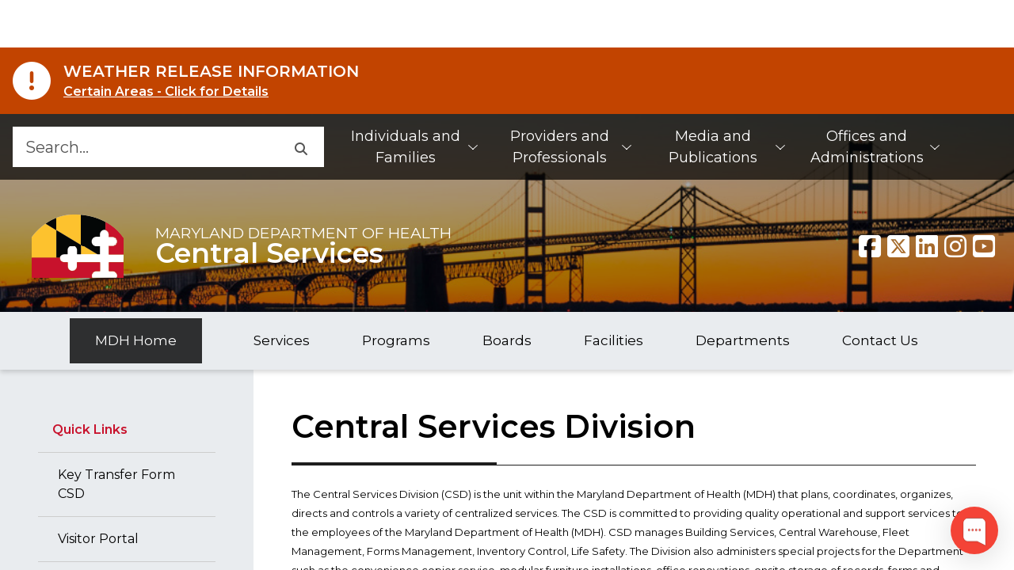

--- FILE ---
content_type: text/html; charset=utf-8
request_url: https://health.maryland.gov/centralservices/Pages/home.aspx
body_size: 20510
content:


<!DOCTYPE html>
<html class="no-js" __expr-val-dir="ltr" dir="ltr" lang="en-us">
    <head id="ctl00_Head1"><meta name="msvalidate.01" content="DC82C0A3FC3A7277E85B6AC7346D802D" /><meta http-equiv="Expires" content="0" /><meta http-equiv="Content-Type" content="text/html; charset=utf-8" /><meta name="viewport" content="width=device-width, initial-scale=1, shrink-to-fit=no" /><meta name="description" content="An official website of the State of Maryland." /><meta name="robot" content="noarchive" /><meta http-equiv="X-UA-Compatible" content="IE=Edge" /><meta property="og:url" content="/centralservices/Pages/default.aspx" /><meta property="og:type" content="website" /><meta property="og:image" content="/centralservices/_layouts/15/MDH/img/logo.png" /><meta property="og:image:alt" content="Agency Logo" /><meta property="og:site_name" content="Maryland.gov Enterprise Agency Template" />

        <!-- ===== STARTER: Robots  ======================================================================================= -->
        
        <!-- ============== Favicon ======================================================================================== -->
        <link rel="shortcut icon" href="/_layouts/15/MDH/img/favicon.ico?v=1" type="image/vnd.microsoft.icon" id="favicon" /><link rel="icon" href="/_layouts/15/MDH/img/favicon.ico?v=1" type="image/x-icon" />
        <!-- ============== Page Title loaded from page or page layout ==================================================== -->
        <title>
	
	Maryland Department of Health
	Home

</title>

        <!-- ============== SP Scripts and CSS  ============================================================================ -->
        <script type="text/javascript">// <![CDATA[ 

var g_SPOffSwitches={};
// ]]>
</script>
<script type="text/javascript" src="/_layouts/15/1033/initstrings.js?rev=rRigIj1swMM1aSzktAusnQ%3D%3DTAG0"></script>
<script type="text/javascript" src="/_layouts/15/init.js?rev=bJnCOxG2vTCY6apeDgHugQ%3D%3DTAG0"></script>
<script type="text/javascript" src="/ScriptResource.axd?d=KMHCmF8qmSxO2FOtpV_D5sewTB4UxziP7XWEr36GdlNBEkFa2bjbeR-p34q1aM3r9aukKVabNqdPwjHm3UQPcg5P1lKLPH4cQpxG2jXxuo4n1XY2Pji0tJayGXhWI1ITnhI_Z86BOm8Gdwx0t4UlGSRRKt1mtPx_g8spJlgUUVWj4qwJzsJSlJf7UT6_BOj60&amp;t=5c0e0825"></script>
<script type="text/javascript" src="/_layouts/15/blank.js?rev=wGAe91H%2FU1PBBb4mWdrS7g%3D%3DTAG0"></script>
<script type="text/javascript" src="/ScriptResource.axd?d=Ya-FhlFmKGZBl6Aru4QsntAD5UeRQgz6aHWWg_6VQFSVFUdT7IMR3IcG2pIDZalgdQmB1mWMbBkSXj78xEITk9ca-bF_nbFIukhMJffGHGF0vuHZkvR2Jz64f2ZXoteMqUV1mf2lKq3MWZB8lo7QhS4jogg5OXmPqNPIT6fiuoxCsEiWOGWrIojsJKxd3oZC0&amp;t=5c0e0825"></script>
<script type="text/javascript">RegisterSod("require.js", "\u002f_layouts\u002f15\u002frequire.js?rev=bv3fWJhk0uFGpVwBxnZKNQ\u00253D\u00253DTAG0");</script>
<script type="text/javascript">RegisterSod("strings.js", "\u002f_layouts\u002f15\u002f1033\u002fstrings.js?rev=T0tF1Dsv9GiByFGKu1tnVw\u00253D\u00253DTAG0");</script>
<script type="text/javascript">RegisterSod("sp.res.resx", "\u002f_layouts\u002f15\u002f1033\u002fsp.res.js?rev=FnWveYddVjlqQYS2ZBOOzA\u00253D\u00253DTAG0");</script>
<script type="text/javascript">RegisterSod("sp.runtime.js", "\u002f_layouts\u002f15\u002fsp.runtime.js?rev=\u00252FCFkUsNM9vOn70ynLHjx\u00252BA\u00253D\u00253DTAG0");RegisterSodDep("sp.runtime.js", "sp.res.resx");</script>
<script type="text/javascript">RegisterSod("sp.js", "\u002f_layouts\u002f15\u002fsp.js?rev=kMJ4amNmDEyOoeiJIscsqQ\u00253D\u00253DTAG0");RegisterSodDep("sp.js", "sp.runtime.js");RegisterSodDep("sp.js", "sp.ui.dialog.js");RegisterSodDep("sp.js", "sp.res.resx");</script>
<script type="text/javascript">RegisterSod("sp.init.js", "\u002f_layouts\u002f15\u002fsp.init.js?rev=exHmiI6jwGzgBh8H1tQZaw\u00253D\u00253DTAG0");</script>
<script type="text/javascript">RegisterSod("sp.ui.dialog.js", "\u002f_layouts\u002f15\u002fsp.ui.dialog.js?rev=FMGhfDulr22mpPEVLpvQAA\u00253D\u00253DTAG0");RegisterSodDep("sp.ui.dialog.js", "sp.init.js");RegisterSodDep("sp.ui.dialog.js", "sp.res.resx");</script>
<script type="text/javascript">RegisterSod("core.js", "\u002f_layouts\u002f15\u002fcore.js?rev=p1Ui\u00252FwpTQ\u00252BO5leOaZwsRyQ\u00253D\u00253DTAG0");RegisterSodDep("core.js", "strings.js");</script>
<script type="text/javascript">RegisterSod("menu.js", "\u002f_layouts\u002f15\u002fmenu.js?rev=tUuCH04\u00252BhcqwPRPSpDIS1w\u00253D\u00253DTAG0");</script>
<script type="text/javascript">RegisterSod("mQuery.js", "\u002f_layouts\u002f15\u002fmquery.js?rev=f0N0n4bZMr5M\u00252BCZavxrsFw\u00253D\u00253DTAG0");</script>
<script type="text/javascript">RegisterSod("callout.js", "\u002f_layouts\u002f15\u002fcallout.js?rev=a\u00252FI7jVjLLSBxPIIdortINg\u00253D\u00253DTAG0");RegisterSodDep("callout.js", "strings.js");RegisterSodDep("callout.js", "mQuery.js");RegisterSodDep("callout.js", "core.js");</script>
<script type="text/javascript">RegisterSod("sp.core.js", "\u002f_layouts\u002f15\u002fsp.core.js?rev=W4i5ihKtIhCtU1nZt9KT2A\u00253D\u00253DTAG0");RegisterSodDep("sp.core.js", "strings.js");RegisterSodDep("sp.core.js", "sp.init.js");RegisterSodDep("sp.core.js", "core.js");</script>
<script type="text/javascript">RegisterSod("clienttemplates.js", "\u002f_layouts\u002f15\u002fclienttemplates.js?rev=RD4BKLfF4PW5Hr6hOAEOTQ\u00253D\u00253DTAG0");</script>
<script type="text/javascript">RegisterSod("sharing.js", "\u002f_layouts\u002f15\u002fsharing.js?rev=yNR\u00252FRR\u00252BMnZ7pkGRK38w\u00252Fjg\u00253D\u00253DTAG0");RegisterSodDep("sharing.js", "strings.js");RegisterSodDep("sharing.js", "mQuery.js");RegisterSodDep("sharing.js", "clienttemplates.js");RegisterSodDep("sharing.js", "core.js");</script>
<script type="text/javascript">RegisterSod("suitelinks.js", "\u002f_layouts\u002f15\u002fsuitelinks.js?rev=H9n5nV3CLbK6SoZtnJ5KOg\u00253D\u00253DTAG0");RegisterSodDep("suitelinks.js", "strings.js");RegisterSodDep("suitelinks.js", "core.js");</script>
<script type="text/javascript">RegisterSod("clientrenderer.js", "\u002f_layouts\u002f15\u002fclientrenderer.js?rev=YULxJViNmwItgc5fgdR1yA\u00253D\u00253DTAG0");</script>
<script type="text/javascript">RegisterSod("srch.resources.resx", "\u002f_layouts\u002f15\u002f1033\u002fsrch.resources.js?rev=vZPcBJM2l80oZNzRUCRQ4g\u00253D\u00253DTAG0");</script>
<script type="text/javascript">RegisterSod("search.clientcontrols.js", "\u002f_layouts\u002f15\u002fsearch.clientcontrols.js?rev=UHo6iq4tKCasXiFC6DpY5A\u00253D\u00253DTAG0");RegisterSodDep("search.clientcontrols.js", "sp.init.js");RegisterSodDep("search.clientcontrols.js", "clientrenderer.js");RegisterSodDep("search.clientcontrols.js", "srch.resources.resx");</script>
<script type="text/javascript">RegisterSod("sp.search.js", "\u002f_layouts\u002f15\u002fsp.search.js?rev=eMyDf7ZGV6rTjB2sDSdovA\u00253D\u00253DTAG0");RegisterSodDep("sp.search.js", "sp.init.js");RegisterSodDep("sp.search.js", "sp.runtime.js");</script>
<script type="text/javascript">RegisterSod("ajaxtoolkit.js", "\u002f_layouts\u002f15\u002fajaxtoolkit.js?rev=I3jVxnVkBqeUZ\u00252FWA\u00252BgwTLg\u00253D\u00253DTAG0");RegisterSodDep("ajaxtoolkit.js", "search.clientcontrols.js");</script>
<script type="text/javascript">RegisterSod("userprofile", "\u002f_layouts\u002f15\u002fsp.userprofiles.js?rev=J0M1pzLkfDXcJflabMvTYA\u00253D\u00253DTAG0");RegisterSodDep("userprofile", "sp.runtime.js");</script>
<script type="text/javascript">RegisterSod("followingcommon.js", "\u002f_layouts\u002f15\u002ffollowingcommon.js?rev=FArMxAxCWJgKEYqO61MU8w\u00253D\u00253DTAG0");RegisterSodDep("followingcommon.js", "strings.js");RegisterSodDep("followingcommon.js", "sp.js");RegisterSodDep("followingcommon.js", "userprofile");RegisterSodDep("followingcommon.js", "core.js");RegisterSodDep("followingcommon.js", "mQuery.js");</script>
<script type="text/javascript">RegisterSod("profilebrowserscriptres.resx", "\u002f_layouts\u002f15\u002f1033\u002fprofilebrowserscriptres.js?rev=qwf69WaVc1mYlJLXqmZmVA\u00253D\u00253DTAG0");</script>
<script type="text/javascript">RegisterSod("sp.ui.mysitecommon.js", "\u002f_layouts\u002f15\u002fsp.ui.mysitecommon.js?rev=roTdiEyGigiWRXPVg4hf\u00252FA\u00253D\u00253DTAG0");RegisterSodDep("sp.ui.mysitecommon.js", "sp.init.js");RegisterSodDep("sp.ui.mysitecommon.js", "sp.runtime.js");RegisterSodDep("sp.ui.mysitecommon.js", "userprofile");RegisterSodDep("sp.ui.mysitecommon.js", "profilebrowserscriptres.resx");</script>
<script type="text/javascript">RegisterSod("browserScript", "\u002f_layouts\u002f15\u002fie55up.js?rev=NoTdkmV5ClH98tsLd0dLaQ\u00253D\u00253DTAG0");RegisterSodDep("browserScript", "strings.js");</script>
<script type="text/javascript">RegisterSod("inplview", "\u002f_layouts\u002f15\u002finplview.js?rev=K\u00252FLaauTw\u00252BUTMBXCLoXxOpw\u00253D\u00253DTAG0");RegisterSodDep("inplview", "strings.js");RegisterSodDep("inplview", "core.js");RegisterSodDep("inplview", "clienttemplates.js");RegisterSodDep("inplview", "sp.js");</script>
<script type="text/javascript">RegisterSod("dragdrop.js", "\u002f_layouts\u002f15\u002fdragdrop.js?rev=iC5cBZOJzQYsQIR9yDSmYg\u00253D\u00253DTAG0");RegisterSodDep("dragdrop.js", "strings.js");</script>
<script type="text/javascript">RegisterSod("quicklaunch.js", "\u002f_layouts\u002f15\u002fquicklaunch.js?rev=OM3NHis7YguZ8yAGGUQISA\u00253D\u00253DTAG0");RegisterSodDep("quicklaunch.js", "strings.js");RegisterSodDep("quicklaunch.js", "dragdrop.js");</script>


        <!-- ============== SecurityTrim this section begin  ================================================================ -->

        


        <!-- ============== Additional header placeholder - overridden by asp:content on pages or page layouts  ============== -->
        
            
	
    

            <!-- _lcid="1033" _version="16.0.10417" _dal="1" -->
<!-- _LocalBinding -->

<link rel="canonical" href="https://health.maryland.gov:443/centralservices/Pages/home.aspx" /><meta name="google-site-verification" content="8hVUjVlMcfypN2Fk63t3ywaf5fB0yc4PuOr48O0plqc" /><meta name="google-site-verification" content="gNmJxoRoA2KoIJPAgQHkiyVcGTHQZ78wuFttitKGlF8" />
            
        

        <!-- ============== Theme base Core SharePoint CSS =================================================================== -->
        <link rel="stylesheet" href="/centralservices/_layouts/15/1033/styles/Themable/corev15.css" />

        <!-- ============== Core CSS files from MD Toolkit template. Do NOT modify.============================================ -->
        <!--<link rel="stylesheet" href="https://use.fontawesome.com/releases/v5.3.1/css/all.css" integrity="sha384-mzrmE5qonljUremFsqc01SB46JvROS7bZs3IO2EmfFsd15uHvIt+Y8vEf7N7fWAU" crossorigin="anonymous" />-->
        

        <link rel="stylesheet" href="/centralservices/_layouts/15/MDH/core/core.min.css" /><link rel="stylesheet" href="/centralservices/_layouts/15/MDH/core/jquery-ui.min.css" />

        <!-- ============== Custom site CSS file========== =================================================================== -->
        <link id="ctl00_Link1" rel="stylesheet" type="text/css" href="/centralservices/_layouts/15/MDH/framework/system_custom.css" /><link id="ctl00_Link2" rel="stylesheet" type="text/css" href="/Style Library/egov/css/site_custom.css" />
        <!--<link id="ctl00_Link3" rel="stylesheet" type="text/css" href="/centralservices/_layouts/15/MDH/css/DoIT-FAQ-UI.css" />-->
        <link rel="stylesheet" type="text/css" href="/style library/egov/css/translationStyle.css" />

        <!--
            Scripts that must be loaded immediately. The page relies on these to be
            loaded ASAP in order to display/function properly. All others are at the bottom.
        -->
        <script src='/centralservices/_layouts/15/MDH/lib/modernizr-3.6.0/modernizr-custom.js'></script>
        <script src='/centralservices/_layouts/15/MDH/lib/jquery-3.6.0/jquery-3.6.0.min.js'></script>
        <script src='/centralservices/_layouts/15/MDH/lib/jquery-ui.min.js'></script>
        <script src='/centralservices/_layouts/15/MDH/lib/slick/slick.min.js'></script>

        <!--  fontawesome api call start -->
        <script>
            var domain = window.location.origin;
            $.ajax({
                type: "GET",
                url: domain + "/_api/lists/getbytitle('Fontawesome')/items?$select=Title",
                dataType: "json",
                async: false,
                success: function (result, status, xhr) {
                    var fa_kit_url = result.value[0].Title;
                    document.write("<script src='" + fa_kit_url + "'><\/script>");

                },
                error: function (xhr, status, error) {
                    console.log("Result: " + status + " " + error + " " + xhr.status + " " + xhr.statusText)
                }
            });
        </script>
         <!--  fontawesome api call end -->
        <script type="text/javascript">
            var b = document.documentElement;
            b.setAttribute('data-useragent', navigator.userAgent);
            b.setAttribute('data-platform', navigator.platform);
            b.className += ((!!('ontouchstart' in window) || !!('onmsgesturechange' in window)) ? ' touch' : '');
        </script>

        <!--Step 7 : Necessary .js to implement agency search, modify .js with search collection name -->
        

        <!--
            mdgovConfig and mdgov_widgetOptions. These globals must be declared prior to loading template
            modules and EWF widgets.
        -->
        <script>
            /* Global template JS module configuration */
            var mdgovConfig = {
                debug: false,
                imageGrid: {
                    autoPlay: true
                }
            };
            /*
            * Global EWF configuration
            * Documentation: https://egov.maryland.gov/doit/ewf/userdocs/
            */
            var mdgov_widgetOptions = {
                /* https://egov.maryland.gov/doit/ewf/userdocs/widgets/analytics.aspx */
                // REPLACE this with your own Google Analytics information or REMOVE object.
                //analytics: {
                    // Google analytics property ID.
                    //gaPropertyId: "UA-33548192-1",
                    // Used to uniquely identify site within GA
                    //analyticsIdentifier: "MDHMain2019"
                //},
                header: {
                    includeTranslate: true
                }
            };
        </script>

        <!-- Load MDH Scripts -->
        <script src='/centralservices/_Layouts/15/MDH/lib/bootstrap-5.1.3/js/bootstrap.bundle.min.js'></script>
        <!--
        Enterprise Widget Framework (EWF) main script. Load widgets by appending their name[-version] string
        to the "api?load=" parameter.
        -->
        <script src="https://egov.maryland.gov/doit/ewf/ewf.js" data-main="https://egov.maryland.gov/doit/ewf/api?load=footer"></script>
        <script src='/centralservices/_Layouts/15/MDH/core/core.min.js'></script>

        <!-- DoIT- FAQ js -->
        <!--<script src='/centralservices/_Layouts/15/MDH/js/DoIT-FAQ.js'></script>-->

        

        <!-- Google tag (gtag.js) -->
        <script async src="https://www.googletagmanager.com/gtag/js?id=G-BFWLVL451M"></script>
        <script>
          window.dataLayer = window.dataLayer || [];
          function gtag(){dataLayer.push(arguments);}
          gtag('js', new Date());

          gtag('config', 'G-BFWLVL451M');
        </script>
    </head>
    <body>
        <!-- ============== SP IDs / Prefetch SP images / SP Form  =========================================================================== -->
        <div id="imgPrefetch" style="display:none">
<img src="/_layouts/15/MDH/img/favicon.ico?v=1&amp;rev=43" />
<img src="/_layouts/15/images/spcommon.png?rev=43" />
<img src="/centralservices/_layouts/15/MDH/img/logo.png?rev=43" />
</div>

        <noscript><div class='noindex'>You may be trying to access this site from a secured browser on the server. Please enable scripts and reload this page.</div></noscript>
        
        <div id="DeltaPlaceHolderPageDescription" class="ms-displayNone ms-normalWrap">
	
            <a href="javascript:;" id="ms-pageDescriptionDiv" style="display: none;" data-accessibility-nocheck="true">
                <span id="ms-pageDescriptionImage">&#160;</span>
            </a>
            <span class="ms-accessible" id="ms-pageDescription">
                
            </span>
            <script type="text/javascript">// <![CDATA[ 

_spBodyOnLoadFunctionNames.push("setupPageDescriptionCallout"); // ]]>
</script>
        
</div>
        <form method="post" action="./home.aspx" onsubmit="javascript:return WebForm_OnSubmit();" id="aspnetForm">
<div class="aspNetHidden">
<input type="hidden" name="_wpcmWpid" id="_wpcmWpid" value="" />
<input type="hidden" name="wpcmVal" id="wpcmVal" value="" />
<input type="hidden" name="MSOWebPartPage_PostbackSource" id="MSOWebPartPage_PostbackSource" value="" />
<input type="hidden" name="MSOTlPn_SelectedWpId" id="MSOTlPn_SelectedWpId" value="" />
<input type="hidden" name="MSOTlPn_View" id="MSOTlPn_View" value="0" />
<input type="hidden" name="MSOTlPn_ShowSettings" id="MSOTlPn_ShowSettings" value="False" />
<input type="hidden" name="MSOGallery_SelectedLibrary" id="MSOGallery_SelectedLibrary" value="" />
<input type="hidden" name="MSOGallery_FilterString" id="MSOGallery_FilterString" value="" />
<input type="hidden" name="MSOTlPn_Button" id="MSOTlPn_Button" value="none" />
<input type="hidden" name="__EVENTTARGET" id="__EVENTTARGET" value="" />
<input type="hidden" name="__EVENTARGUMENT" id="__EVENTARGUMENT" value="" />
<input type="hidden" name="__REQUESTDIGEST" id="__REQUESTDIGEST" value="noDigest" />
<input type="hidden" name="MSOSPWebPartManager_DisplayModeName" id="MSOSPWebPartManager_DisplayModeName" value="Browse" />
<input type="hidden" name="MSOSPWebPartManager_ExitingDesignMode" id="MSOSPWebPartManager_ExitingDesignMode" value="false" />
<input type="hidden" name="MSOWebPartPage_Shared" id="MSOWebPartPage_Shared" value="" />
<input type="hidden" name="MSOLayout_LayoutChanges" id="MSOLayout_LayoutChanges" value="" />
<input type="hidden" name="MSOLayout_InDesignMode" id="MSOLayout_InDesignMode" value="" />
<input type="hidden" name="_wpSelected" id="_wpSelected" value="" />
<input type="hidden" name="_wzSelected" id="_wzSelected" value="" />
<input type="hidden" name="MSOSPWebPartManager_OldDisplayModeName" id="MSOSPWebPartManager_OldDisplayModeName" value="Browse" />
<input type="hidden" name="MSOSPWebPartManager_StartWebPartEditingName" id="MSOSPWebPartManager_StartWebPartEditingName" value="false" />
<input type="hidden" name="MSOSPWebPartManager_EndWebPartEditing" id="MSOSPWebPartManager_EndWebPartEditing" value="false" />
<input type="hidden" name="__VIEWSTATE" id="__VIEWSTATE" value="/[base64]/2B" />
</div>

<script type="text/javascript">
//<![CDATA[
var theForm = document.forms['aspnetForm'];
if (!theForm) {
    theForm = document.aspnetForm;
}
function __doPostBack(eventTarget, eventArgument) {
    if (!theForm.onsubmit || (theForm.onsubmit() != false)) {
        theForm.__EVENTTARGET.value = eventTarget;
        theForm.__EVENTARGUMENT.value = eventArgument;
        theForm.submit();
    }
}
//]]>
</script>


<script src="/WebResource.axd?d=desdRk2jF43IaNoRsg14UETA0rSfcd6DTV26Rb4I8iL6kW6OhGgT5eYjG9Qnwjkv63tJ6aKWAOGtfCHdihfLnggQoBjjcK_uXx774Z3e3ZE1&amp;t=638901392248157332" type="text/javascript"></script>


<script type="text/javascript">
//<![CDATA[
var MSOWebPartPageFormName = 'aspnetForm';
var g_presenceEnabled = true;
var g_wsaEnabled = false;

var g_correlationId = 'e821f1a1-58f7-5022-921f-2cb50d8fd889';
var g_wsaQoSEnabled = false;
var g_wsaQoSDataPoints = [];
var g_wsaRUMEnabled = false;
var g_wsaLCID = 1033;
var g_wsaListTemplateId = 850;
var g_wsaSiteTemplateId = 'STS#0';
var _spPageContextInfo={"webServerRelativeUrl":"/centralservices","webAbsoluteUrl":"https://health.maryland.gov/centralservices","viewId":"","listId":"{68d39b4f-0cd2-4ef2-a361-1c4814e52e9f}","listPermsMask":{"High":16,"Low":196673},"listUrl":"/centralservices/Pages","listTitle":"Pages","listBaseTemplate":850,"viewOnlyExperienceEnabled":false,"blockDownloadsExperienceEnabled":false,"idleSessionSignOutEnabled":false,"cdnPrefix":"","siteAbsoluteUrl":"https://health.maryland.gov","siteId":"{bd0ae182-4d01-4d46-881c-d6d3fbbecc5b}","showNGSCDialogForSyncOnTS":false,"supportPoundStorePath":true,"supportPercentStorePath":true,"siteSubscriptionId":null,"CustomMarkupInCalculatedFieldDisabled":true,"AllowCustomMarkupInCalculatedField":false,"isSPO":false,"farmLabel":null,"serverRequestPath":"/centralservices/Pages/home.aspx","layoutsUrl":"_layouts/15","webId":"{b30150ab-b5ac-4a37-8d60-dcaf08ae10e5}","webTitle":"Central Services","webTemplate":"1","webTemplateConfiguration":"STS#0","webDescription":"","tenantAppVersion":"3876394036","isAppWeb":false,"webLogoUrl":"_layouts/15/images/siteicon.png","webLanguage":1033,"currentLanguage":1033,"currentUICultureName":"en-US","currentCultureName":"en-US","currentCultureLCID":1033,"env":null,"nid":0,"fid":0,"serverTime":"2026-01-27T14:53:09.9101011Z","siteClientTag":"104$$16.0.10417.20068","crossDomainPhotosEnabled":false,"openInClient":true,"Has2019Era":true,"webUIVersion":15,"webPermMasks":{"High":16,"Low":196673},"pageListId":"{68d39b4f-0cd2-4ef2-a361-1c4814e52e9f}","pageItemId":9,"pagePermsMask":{"High":16,"Low":196673},"pagePersonalizationScope":1,"userEmail":"","userId":0,"userLoginName":null,"userDisplayName":null,"isAnonymousUser":true,"isAnonymousGuestUser":false,"isEmailAuthenticationGuestUser":false,"isExternalGuestUser":false,"systemUserKey":null,"alertsEnabled":true,"siteServerRelativeUrl":"/","allowSilverlightPrompt":"True","themeCacheToken":"/centralservices::3:","themedCssFolderUrl":null,"themedImageFileNames":null,"modernThemingEnabled":true,"isSiteAdmin":false,"ExpFeatures":[480216468,1884350801,1158731092,62197791,538521105,335811073,4194306,34614301,268500996,-1946025984,28445328,-2147475455,134291456,65536,288,950272,1282,808326148,134217873,0,0,-1073217536,545285252,18350656,-467402752,6291457,-2147483644,1074794496,-1728053184,1845537108,622628,4102,0,0,0,0,0,0,0,0,0,0,0,0,0,0,0],"killSwitches":{},"InternalValidAuthorities":["doitsites1.maryland.gov","doitsites3.maryland.gov","mdhsites.maryland.gov","doitsites2.maryland.gov"],"CorrelationId":"e821f1a1-58f7-5022-921f-2cb50d8fd889","hasManageWebPermissions":false,"isNoScriptEnabled":false,"groupId":null,"groupHasHomepage":true,"groupHasQuickLaunchConversationsLink":false,"departmentId":null,"hubSiteId":null,"hasPendingWebTemplateExtension":false,"isHubSite":false,"isWebWelcomePage":true,"siteClassification":"","hideSyncButtonOnODB":false,"showNGSCDialogForSyncOnODB":false,"sitePagesEnabled":true,"sitePagesFeatureVersion":7,"DesignPackageId":"00000000-0000-0000-0000-000000000000","groupType":null,"groupColor":"#23874b","siteColor":"#23874b","headerEmphasis":0,"navigationInfo":null,"guestsEnabled":false,"MenuData":{"SignInUrl":"/centralservices/_layouts/15/Authenticate.aspx?Source=%2Fcentralservices%2FPages%2Fhome%2Easpx"},"RecycleBinItemCount":-1,"PublishingFeatureOn":true,"PreviewFeaturesEnabled":false,"disableAppViews":false,"disableFlows":false,"serverRedirectedUrl":null,"formDigestValue":"0x255D5F4FCDD82290304A3760634B0E0EFCDD172D009CCFF32332A816E88D6D7167E072FB24EC48DCCFD75C30AD5539BC85F9A36428E2982CC9303007BC8461D8,27 Jan 2026 14:53:09 -0000","maximumFileSize":10240,"formDigestTimeoutSeconds":900,"canUserCreateMicrosoftForm":false,"canUserCreateVisioDrawing":true,"readOnlyState":null,"isTenantDevSite":false,"preferUserTimeZone":false,"userTimeZoneData":null,"userTime24":false,"userFirstDayOfWeek":null,"webTimeZoneData":null,"webTime24":false,"webFirstDayOfWeek":null,"isSelfServiceSiteCreationEnabled":null,"alternateWebAppHost":"","aadTenantId":"","aadUserId":"","aadInstanceUrl":"","msGraphEndpointUrl":"https://","allowInfectedDownload":true};_spPageContextInfo.updateFormDigestPageLoaded=new Date();_spPageContextInfo.clientServerTimeDelta=new Date(_spPageContextInfo.serverTime)-new Date();if(typeof(define)=='function'){define('SPPageContextInfo',[],function(){return _spPageContextInfo;});}var L_Menu_BaseUrl="/centralservices";
var L_Menu_LCID="1033";
var L_Menu_SiteTheme="null";
document.onreadystatechange=fnRemoveAllStatus; function fnRemoveAllStatus(){removeAllStatus(true)};Flighting.ExpFeatures = [480216468,1884350801,1158731092,62197791,538521105,335811073,4194306,34614301,268500996,-1946025984,28445328,-2147475455,134291456,65536,288,950272,1282,808326148,134217873,0,0,-1073217536,545285252,18350656,-467402752,6291457,-2147483644,1074794496,-1728053184,1845537108,622628,4102,0,0,0,0,0,0,0,0,0,0,0,0,0,0,0]; (function()
{
    if(typeof(window.SP) == "undefined") window.SP = {};
    if(typeof(window.SP.YammerSwitch) == "undefined") window.SP.YammerSwitch = {};

    var ysObj = window.SP.YammerSwitch;
    ysObj.IsEnabled = false;
    ysObj.TargetYammerHostName = "www.yammer.com";
} )(); //]]>
</script>

<script src="/_layouts/15/blank.js?rev=wGAe91H%2FU1PBBb4mWdrS7g%3D%3DTAG0" type="text/javascript"></script>
<script type="text/javascript">
//<![CDATA[
(function(){

        if (typeof(_spBodyOnLoadFunctions) === 'undefined' || _spBodyOnLoadFunctions === null) {
            return;
        }
        _spBodyOnLoadFunctions.push(function() {
            SP.SOD.executeFunc('core.js', 'FollowingDocument', function() { FollowingDocument(); });
        });
    })();(function(){

        if (typeof(_spBodyOnLoadFunctions) === 'undefined' || _spBodyOnLoadFunctions === null) {
            return;
        }
        _spBodyOnLoadFunctions.push(function() {
            SP.SOD.executeFunc('core.js', 'FollowingCallout', function() { FollowingCallout(); });
        });
    })();if (typeof(DeferWebFormInitCallback) == 'function') DeferWebFormInitCallback();function WebForm_OnSubmit() {
UpdateFormDigest('\u002fcentralservices', 720000);if (typeof(_spFormOnSubmitWrapper) != 'undefined') {return _spFormOnSubmitWrapper();} else {return true;};
return true;
}
//]]>
</script>

<div class="aspNetHidden">

	<input type="hidden" name="__VIEWSTATEGENERATOR" id="__VIEWSTATEGENERATOR" value="BAB98CB3" />
</div>

            <!-- ============== SharePoint Reqs this for adding columns ===================================================== -->
            <script type="text/javascript"> var submitHook = function () { return false; }; theForm._spOldSubmit = theForm.submit; theForm.submit = function () { if (!submitHook()) { this._spOldSubmit(); } }; </script>

            <!-- ============== Web Part Manager  ============================================================================================= -->
            <span id="DeltaSPWebPartManager">
                
            </span>
            <!-- ============== Script Manager  ============================================================================================= -->
            <script type="text/javascript">
//<![CDATA[
Sys.WebForms.PageRequestManager._initialize('ctl00$ScriptManager', 'aspnetForm', [], [], [], 90, 'ctl00');
//]]>
</script>


            <!-- ===== STARTER: Ribbon Code Starts Here ===================================================== -->
            
            <!-- ===== STARTER: Ribbon Code Ends Here  ======================================================================================== -->

            <!-- ============== Main Content starts here ============================================================================================= -->
            <div id="s4-workspace">
                <!-- ============== bodyContainer starts here ======== -->
                <div id="s4-bodyContainer">
                    <!-- BEGIN mdgovOuterWrap -->
                    <div id="mdgovOuterWrap" class="mdgov-outerWrap">
                        <!--
                        Notifications Container. May pre-populate with notifications for server-side generation.
                        ACCESSIBILITY: Notifications should be read before anything else by assistive technologies.
                        Should be placed FIRST in the DOM so as to be read and tabbed first. NOTE: focus is placed on client notificaitons,
                        therefore if client notifications display on page load, they will receive focus - bypassing server-generated notifications.
                    -->
                        <div class="mdgov-notifications m-0">
                            <!-- Global <noscript> warning notification -->
                            <noscript>
                                <div role="alert" class="alert alert-warning">
                                    <div class="alert-icon"><i class="fas fa-exclamation-triangle" aria-hidden="true"></i></div>
                                    <div class="alert-text">
                                        <strong class="h4 alert-heading">JavaScript Required</strong>
                                        <p>JavaScript is required to use content on this page. Please enable JavaScript in your browser.</p>
                                    </div>
                                </div>
                            </noscript>

                            <div id="agencyAlert"></div>
                        </div>
                        <!-- ACCESSIBILITY: accessMenu must be the first tabbable item in the page. -->
                        <div id="mdgov-accessMenu">
                            <a href="#mdgovMain" class="sr-only sr-only-focusable show-on-focus">Skip to Content</a>
                            <a href="http://www.maryland.gov/pages/accessibility.aspx" class="sr-only sr-only-focusable show-on-focus" target="_blank">Accessibility Information</a>
                        </div>

                        <!-- Enterprise Header -->
                        <div id="header_container"></div>

                        <div id="mdgovInnerWrap" class="mdgov-innerWrap mdgov-fluid">
                            <!-- Start Masthead -->
                            <header class="mdgov-masthead ">
                                <div class="mdgov-navBar">

                                    <!-- Start Search -->
                                    <div class="mdgov-navBar__search">
                                        <!--<form method="GET" action="//www.maryland.gov/pages/search.aspx">-->
                                        <!-- Site ID. See https://doit.maryland.gov/webcom/Pages/SearchCollections.aspx for valid values. -->
                                        <input type="hidden" name="site" value="gpedakpy1y0">
                                        <!-- Required agency name -->
                                        <input type="hidden" name="name" value="This Maryland Agency">
                                        <div class="mdgov-search">
                                            <div class="ms-webpart-chrome ms-webpart-chrome-fullWidth ">
	<div WebPartID="00000000-0000-0000-0000-000000000000" HasPers="true" id="WebPartWPQ1" width="100%" class="ms-WPBody noindex " OnlyForMePart="true" allowDelete="false" style="" ><div componentid="ctl00_SmallSearchInputBox1_csr" id="ctl00_SmallSearchInputBox1_csr"><div id="SearchBox" name="Control"><div class="ms-srch-sb ms-srch-sb-border" id="ctl00_SmallSearchInputBox1_csr_sboxdiv"><input type="search" value="Search..." maxlength="2048" title="Search..." id="ctl00_SmallSearchInputBox1_csr_sbox" autocomplete="off" autocorrect="off" onkeypress="EnsureScriptFunc('Search.ClientControls.js', 'Srch.U', function() {if (Srch.U.isEnterKey(String.fromCharCode(event.keyCode))) {$find('ctl00_SmallSearchInputBox1_csr').search($get('ctl00_SmallSearchInputBox1_csr_sbox').value);return Srch.U.cancelEvent(event);}})" onkeydown="EnsureScriptFunc('Search.ClientControls.js', 'Srch.U', function() {var ctl = $find('ctl00_SmallSearchInputBox1_csr');ctl.activateDefaultQuerySuggestionBehavior();})" onfocus="EnsureScriptFunc('Search.ClientControls.js', 'Srch.U', function() {var ctl = $find('ctl00_SmallSearchInputBox1_csr');ctl.hidePrompt();ctl.setBorder(true);})" onblur="EnsureScriptFunc('Search.ClientControls.js', 'Srch.U', function() {var ctl = $find('ctl00_SmallSearchInputBox1_csr'); if (ctl){ ctl.showPrompt(); ctl.setBorder(false);}})" class="ms-textSmall ms-srch-sb-prompt ms-helperText" role="combobox" aria-owns="ctl00_SmallSearchInputBox1_csr_AutoCompList" aria-haspopup="true" aria-autocomplete="list" aria-expanded="false" /><a title="Search" role="button" class="ms-srch-sb-searchLink" id="ctl00_SmallSearchInputBox1_csr_SearchLink" onclick="EnsureScriptFunc('Search.ClientControls.js', 'Srch.U', function() {$find('ctl00_SmallSearchInputBox1_csr').search($get('ctl00_SmallSearchInputBox1_csr_sbox').value);})" href="javascript: {}" aria-label="Search"><img src="/_layouts/15/images/searchresultui.png?rev=43#ThemeKey=searchresultui" class="ms-srch-sb-searchImg" id="searchImg" alt="Search" /></a><div class="ms-qSuggest-container ms-shadow" id="AutoCompContainer"><div id="ctl00_SmallSearchInputBox1_csr_AutoCompList" role="listbox" aria-label="Suggestions"></div></div></div></div></div><noscript><div id="ctl00_SmallSearchInputBox1_noscript">It looks like your browser does not have JavaScript enabled. Please turn on JavaScript and try again.</div></noscript><div id="ctl00_SmallSearchInputBox1">

	</div><div class="ms-clear"></div></div>
</div>
                                        </div>
                                        <!--</form>-->
                                    </div>

                                    <!-- Start Site Navigation -->
                                    <!-- Add Main navigation links
							    following options avaiable for global Navigation
							    a. StartingRoot="SubsiteName" – identifies whether the Home tab and  start at the subsite or a higher/parent level
							    b. HideHomeTab="True" – this will suppress the display of the Home tab.
							    c. HomeTabTitle="Custom Title" Different Title than default
							    -->
                                    <!-- Start Site Navigation -->
                                    <div id="nav-container"></div>
                                    <div id="mobileNav-container"></div>
                                </div>

                                <div class="mdgov-hero mdgov-hero--shaded">
                                    <div class="mdgov-hero__logo">
                                        <!-- [ ACCESSIBILITY: Agency logo image must describe where it links to ] -->
                                        <a id="ctl00_onetidProjectPropertyTitleGraphic" title="Maryland Department of Health" href="/">
                                            <img id="ctl00_onetidHeadbnnr2" name="onetidHeadbnnr0" src="/centralservices/_layouts/15/MDH/img/logo.png" alt="Go To Home Page" />
                                        </a>
                                    </div>
                                    <div class="mdgov-hero__heading">
                                        <h1 id="mdgovAgency" class="mdgov-agency">
                                            <span>
                                                <a id="ctl00_mdhHomeLink" href="/">Maryland Department of Health</a>
                                            </span>
                                            <div class="mdgov-agency__name">
                                                <a id="ctl00_onetidProjectPropertyTitle" href="/centralservices/">
                                                    Central Services
                                                </a>
                                            </div>
                                        </h1>
                                    </div>

                                    <!--<div id="socialLinks-container" class="mdgov-social"></div>-->
									<!-- CUSTOM START socialLinks -->
									<div class="mdgov-social">
                                    <!-- [ ACCESSIBILITY: Tooltip-enabled elements must include aria-label values as well for screen readers ] -->
                                    <a href="https://www.facebook.com/MDHealthDept/" target="_blank" class="mdgov-social__icon" data-toggle="tooltip" data-placement="top" title="" aria-label="Facebook" data-original-title="Facebook"><i class="fab fa-facebook-square" aria-hidden="true"></i></a>
                                        <a href="https://twitter.com/MDHealthDept" target="_blank" class="mdgov-social__icon" data-toggle="tooltip" data-placement="top" title="" aria-label="Twitter" data-original-title="Twitter"><i class="fab fa-square-x-twitter" aria-hidden="true"></i></a>
                                        <a href="https://www.linkedin.com/company/maryland-department-of-health" target="_blank" class="mdgov-social__icon" data-toggle="tooltip" data-placement="top" title="" aria-label="Linkedin" data-original-title="LinkedIn"><i class="fab fa-linkedin" aria-hidden="true"></i></a>
                                        <a href="https://www.instagram.com/mdhealthdept/" target="_blank" class="mdgov-social__icon" data-toggle="tooltip" data-placement="top" title="" aria-label="Instagram" data-original-title="Instagram"><i class="fab fa-instagram" aria-hidden="true"></i></a>
                                        <a href="http://www.youtube.com/@MDHealthDept" target="_blank" class="mdgov-social__icon" data-toggle="tooltip" data-placement="top" title="" aria-label="YouTube" data-original-title="YouTube"><i class="fab fa-youtube-square" aria-hidden="true"></i></a>
                                        <!-- [ More social media located in the bottom "mdgovMoreSocial" modal dialog. ] -->
                                    <!-- <button class="mdgov-social__icon" type="button" data-toggle="modal" data-target="#mdgovMoreSocial" aria-label="More Social Media"><span data-toggle="tooltip" data-placement="top" title="More Social Media"><i class="icon-ellipsis-h" aria-hidden="true"></i></span></button> -->
                                </div>
									<!-- CUSTOM socialLinks END -->
                                </div>
                                <div class="global-nav">
                                    <i class="fas fa-bars" id="globalNavBars"></i>
                                    <i class="fas fa-times" id="globalNavClose"></i>
                                    <div id="DeltaTopNavigation" class="ms-displayInline ms-core-navigation" role="navigation">
	
                                        
                                        
                                            <div id="zz1_TopNavigationMenu" class="TopNavigationMenu noindex ms-core-listMenu-horizontalBox">
		<ul id="zz2_RootAspMenu" class="root ms-core-listMenu-root static">
			<li class="static"><a class="static menu-item ms-core-listMenu-item ms-displayInline ms-navedit-linkNode" href="/centralservices/Pages/home.aspx" accesskey="1"><span class="additional-background ms-navedit-flyoutArrow"><span class="menu-item-text">Central Services</span></span></a><ul class="static">
				<li class="static selected"><a class="static selected menu-item ms-core-listMenu-item ms-displayInline ms-core-listMenu-selected new-window ms-navedit-linkNode" href="/centralservices" target="_blank"><span class="additional-background ms-navedit-flyoutArrow"><span class="menu-item-text">MDH Home</span><span class="ms-hidden">Currently selected</span></span></a></li><li class="static"><a class="static menu-item ms-core-listMenu-item ms-displayInline new-window ms-navedit-linkNode" href="https://health.maryland.gov/pages/online.aspx" target="_blank"><span class="additional-background ms-navedit-flyoutArrow"><span class="menu-item-text">Services</span></span></a></li><li class="static"><a class="static menu-item ms-core-listMenu-item ms-displayInline new-window ms-navedit-linkNode" href="https://health.maryland.gov/pages/programs.aspx" target="_blank"><span class="additional-background ms-navedit-flyoutArrow"><span class="menu-item-text">Programs</span></span></a></li><li class="static"><a class="static menu-item ms-core-listMenu-item ms-displayInline new-window ms-navedit-linkNode" href="https://health.maryland.gov/Pages/boards.ASPX" target="_blank"><span class="additional-background ms-navedit-flyoutArrow"><span class="menu-item-text">Boards</span></span></a></li><li class="static"><a class="static menu-item ms-core-listMenu-item ms-displayInline new-window ms-navedit-linkNode" href="https://health.maryland.gov/Pages/facilities.ASPX" target="_blank"><span class="additional-background ms-navedit-flyoutArrow"><span class="menu-item-text">Facilities</span></span></a></li><li class="static"><a class="static menu-item ms-core-listMenu-item ms-displayInline new-window ms-navedit-linkNode" href="https://health.maryland.gov/Pages/departments.ASPX" target="_blank"><span class="additional-background ms-navedit-flyoutArrow"><span class="menu-item-text">Departments</span></span></a></li><li class="static"><a class="static menu-item ms-core-listMenu-item ms-displayInline new-window ms-navedit-linkNode" href="https://health.maryland.gov/Pages/contactus.aspx" target="_blank"><span class="additional-background ms-navedit-flyoutArrow"><span class="menu-item-text">Contact Us</span></span></a></li>
			</ul></li>
		</ul>
	</div>
                                        
                                    
</div>

                                </div>

                            </header>

                            <!-- Begin Body Content -->
                            <!--
                            ACCESSIBILITY:
                            1. aria-label announces the type of navigation.
                            2. aria-current="page" should be added to the last item to indicate it is the current page.
                            3. Home link must contain the "Home" text but is hidden from view using "sr-only" class.
                        -->
                            <div class="mdgov-bodynotifications m-0">
                            </div>

                            <div>
                                <div id="DeltaPlaceHolderMain">
	
                                    
	<main id="mdgovMain" class="mdgov-main">
        <div class="row no-gutters bg-white">
            <div class="left-col col-md-4 col-lg-3 p-5 p-xl-7 bg-gray">
                <nav class="mdgov-sectionNav">
                    <h2 class="mdgov-sectionNav__heading" id="mdgovSectionMenuHeading">
                        <a class="mdgov-sectionNav__toggle btn btn-secondary px-md-4" data-toggle="collapse" href="#sectionNavCollapse" role="button" aria-expanded="false" aria-controls="sectionNavCollapse">
						Section Menu
                        </a>
                    </h2>
                    <div class="mdgov-sectionNav__content collapse" id="sectionNavCollapse">
                        <div id="pageSectionNav" class="nav flex-column" aria-labelledby="mdgovSectionMenuHeading">
                            <div id="DeltaPlaceHolderLeftNavBar" class="ms-core-navigation" role="navigation">
		
							    
								    <a id="startNavigation" name="startNavigation" tabIndex="-1"></a>
								    <div class="ms-core-sideNavBox-removeLeftMargin">
									    <div id="ctl00_PlaceHolderMain_QuickLaunchNavigationManager">
			
										    
										    <div id="zz3_V4QuickLaunchMenu" class=" noindex ms-core-listMenu-verticalBox">
				<ul id="zz4_RootAspMenu" class="root ms-core-listMenu-root static">
					<li class="static"><span class="static menu-item ms-core-listMenu-item ms-displayInline new-window ms-navedit-linkNode"><span class="additional-background ms-navedit-flyoutArrow"><span class="menu-item-text">Quick Links</span></span></span><ul class="static">
						<li class="static"><a class="static menu-item ms-core-listMenu-item ms-displayInline new-window ms-navedit-linkNode" href="/centralservices/Documents/Key Transfer Form CSD.docx" target="_blank"><span class="additional-background ms-navedit-flyoutArrow"><span class="menu-item-text">Key Transfer Form CSD</span></span></a></li><li class="static"><a class="static menu-item ms-core-listMenu-item ms-displayInline new-window ms-navedit-linkNode" href="https://visitors.health.maryland.gov/" target="_blank"><span class="additional-background ms-navedit-flyoutArrow"><span class="menu-item-text">Visitor Portal</span></span></a></li><li class="static"><a class="static menu-item ms-core-listMenu-item ms-displayInline ms-navedit-linkNode" href="https://app.smartsheet.com/b/form/6c0afb66c95e4a64b5e5704e580ecccd"><span class="additional-background ms-navedit-flyoutArrow"><span class="menu-item-text">MDH Fitness Center</span></span></a></li><li class="static"><a class="static menu-item ms-core-listMenu-item ms-displayInline new-window ms-navedit-linkNode" href="https://app.smartsheet.com/b/form/a6054d728a1e4593926e7e0d81e4d533" target="_blank"><span class="additional-background ms-navedit-flyoutArrow"><span class="menu-item-text">Equipment Disposition Form</span></span></a></li><li class="static"><a class="static menu-item ms-core-listMenu-item ms-displayInline new-window ms-navedit-linkNode" href="https://app.smartsheet.com/b/form/61ffdae29cd9421b89177e66e52d19c1" target="_blank"><span class="additional-background ms-navedit-flyoutArrow"><span class="menu-item-text">Equipment Receiving Form</span></span></a></li><li class="static"><a class="static menu-item ms-core-listMenu-item ms-displayInline new-window ms-navedit-linkNode" href="https://app.smartsheet.com/b/form/61ce0054f07f48a88f6de1ae84eb5b8e" target="_blank"><span class="additional-background ms-navedit-flyoutArrow"><span class="menu-item-text">FMIS Supplies Order Form</span></span></a></li><li class="static"><a class="static menu-item ms-core-listMenu-item ms-displayInline new-window ms-navedit-linkNode" href="/centralservices/Documents/MDH Parking waiting list.xlsx" target="_blank"><span class="additional-background ms-navedit-flyoutArrow"><span class="menu-item-text">201 W. Preston Parking Waiting List</span></span></a></li><li class="static"><a class="static menu-item ms-core-listMenu-item ms-displayInline ms-navedit-linkNode" href="/centralservices/Pages/Headquarters-State-Vehicle-Request-Form.aspx"><span class="additional-background ms-navedit-flyoutArrow"><span class="menu-item-text">Headquarters State Vehicle Request Form</span></span></a></li><li class="static"><a class="static menu-item ms-core-listMenu-item ms-displayInline ms-navedit-linkNode" href="/centralservices/Pages/Headquarters Work Request Form.aspx"><span class="additional-background ms-navedit-flyoutArrow"><span class="menu-item-text">MDH Facility Work Order Request Form</span></span></a></li><li class="static"><a class="static menu-item ms-core-listMenu-item ms-displayInline ms-navedit-linkNode" href="/centralservices/Pages/Preston-Street-Garage-Daily-Parking-List-Request-Form.aspx"><span class="additional-background ms-navedit-flyoutArrow"><span class="menu-item-text">Preston Street Garage Daily Parking List Request Form</span></span></a></li><li class="static"><a class="static menu-item ms-core-listMenu-item ms-displayInline new-window ms-navedit-linkNode" href="https://app.smartsheet.com/b/form/b0d086e122fd4dbeab7beb59a4770817" target="_blank"><span class="additional-background ms-navedit-flyoutArrow"><span class="menu-item-text">Prox Parking Access Application</span></span></a></li><li class="static"><a class="static menu-item ms-core-listMenu-item ms-displayInline new-window ms-navedit-linkNode" href="https://app.smartsheet.com/b/form/e6cdd3176d6740ed960e6c40e3a3a238" target="_blank"><span class="additional-background ms-navedit-flyoutArrow"><span class="menu-item-text">Hard Drive Surplus Sheet</span></span></a></li>
					</ul></li>
				</ul>
			</div>
									    
		</div>									
								    </div>
							    
						    
	</div>
                        </div>
                    </div>
                </nav>
                <div>
                    <!-- Custom Content Area -->
                    <div id="ctl00_PlaceHolderMain_ctl00_label" style='display:none'>Left_Content</div><div id="ctl00_PlaceHolderMain_ctl00__ControlWrapper_RichHtmlField" class="ms-rtestate-field" style="display:inline" aria-labelledby="ctl00_PlaceHolderMain_ctl00_label">​​<span class="ms-rteThemeForeColor-2-0"><strong style="color&#58;darkred;"><strong><font size="2">News &amp; Information&#58;</font></strong>&#160;</strong><strong style="color&#58;darkred;">&#160;</strong><div style="white-space&#58;normal;word-spacing&#58;0px;text-transform&#58;none;letter-spacing&#58;normal;text-indent&#58;0px;"><span>MDH employees should use Gmail to reserve 201 W Preston Street Conference Rooms (100, 124, 200, 222b, 225, 300, 401, 418, 505, 545, L1, L2, L3 &amp; L4, and 300 Preston Conference Room 409).&#160;</span><span>&#160;Non MDH employees are only allowed to schedule Lobby Level Conference Rooms (L1, L2, L3 &amp; L4). &#160; &#160;Any questions please contact&#160;</span><span>at&#160;410-767-6809.</span>.</div>
<div style="white-space&#58;normal;word-spacing&#58;0px;text-transform&#58;none;letter-spacing&#58;normal;text-indent&#58;0px;"><br></div>
<div style="text-indent&#58;0px;">
<ul>
<li><font size="2"><a href="/centralservices/Documents/MDH%20Space%20Standards.doc">Space Standards Document​</a><br></font></li></ul></div></span>
<div style="text-indent&#58;0px;">
<ul>
<li><font size="2"><a href="/centralservices/Documents/Emergency%20Personnel.xls" target="_blank">Emergency Personnel​</a>​<br></font></li></ul></div>
<div style="text-indent&#58;0px;">
<ul>
<li><font size="2"><a href="/centralservices/Documents/Emergency%20Action%20Plan.pdf" target="_blank">MDH&#160;Emergency Action Plan&#160;</a>​<br></font></li></ul></div><strong></strong>​​​</div>
                    <!-- Custom Content Area -->
                </div>
                <div>
                    <menu class="ms-hide">
		<ie:menuitem id="MSOMenu_Help" iconsrc="/_layouts/15/images/HelpIcon.gif" onmenuclick="MSOWebPartPage_SetNewWindowLocation(MenuWebPart.getAttribute('helpLink'), MenuWebPart.getAttribute('helpMode'))" text="Help" type="option" style="display:none">

		</ie:menuitem>
	</menu>
                </div>
            </div>

            <div class="col-md-8 col-lg-9 p-5 p-xl-7">
                <!--Custom Content and Webpart Area-->
                <section class="mdgov-section">
                    <div id="ctl00_PlaceHolderMain_editmodepanel2">
		
				    <h1 class="mdgov-section__heading">Central Services Division</h1>
			    
	</div>
                    <div id="ctl00_PlaceHolderMain_Main_Content_label" style='display:none'>Main_Content</div><div id="ctl00_PlaceHolderMain_Main_Content__ControlWrapper_RichHtmlField" class="ms-rtestate-field" style="display:inline" aria-labelledby="ctl00_PlaceHolderMain_Main_Content_label">​​​​<span style="font-size&#58;small;">T</span><span style="font-size&#58;small;">h</span><span style="font-size&#58;small;">e Central Services Division (CSD) is the unit within the Maryland Department of Health&#160;(MDH) that plans, coordinates, organizes, directs and controls a variety of centralized services. The CS</span><span style="font-size&#58;small;">D is committed to providing quality operational and support services to the employees of the Maryland Department of Health&#160;(MDH). CSD manages Building Services, Central Warehouse, Fleet Management, Forms Management, Inventory Control, Life Safety. The Division also administers special projects for the Department such as the convenience copier service, modular furniture installations, office renovations, onsite storage of records, forms and printed material, oversees the parking permit program, shredding of sensitive material, compliance and the reporting of the State recycling program, space planning, and State and private leasing of office space. CSD also acts as the liaison between the Department and other State agencies for these related services.</span><div><font size="2"></font>&#160;</div>
<p><font><b><u><font size="2"><span>Building Services</span></font></u><font size="2"><span> </span></font></b></font></p>
<p><span><font size="2">Building Services monitors and coordinates all building services/maintenance activities for the Department's headquarters units located throughout the Baltimore metropolitan area, including creating, tracking, issuing, and completing preventive and on-demand work orders for a speedy resolution to malfunctions and needs within facilities, property management and moving services, i.e., employee office relocation, furniture relocation, office/building renovations.</font></span></p>
<p><font size="2"><span style="text-decoration&#58;underline;">Central Warehouse</span><span> </span></font></p>
<div>
<p class="MsoNormal"><b><span><font size="2">Shipping and Receiving&#58;</font></span></b><font size="2"><span>&#160; </span><span>Central Warehouse receives and processes all inbound and outbound shipments for the MDH Headquarters units. Inventories all incoming computer equipment, office furniture and supplies, ensures all purchases are accounted for and entered accurately into the MDH inventory system. Processes outgoing packages via USPS, and/or UPS ground shipping.</span></font></p>
<p class="MsoNormal" style="margin-bottom&#58;0pt;"><b><span><font size="2">Supplies Storage and Distribution&#58;</font></span></b><span><font size="2">&#160; Maintains and distributes State supplies such as Department letterhead, envelopes, copy paper, and forms to support the day-to-day operations of&#160;</font><span>MDH</span><font size="2">&#160;headquarters units. Provides limited storage space for supplies of various administrations within MDH.</font></span></p>
<p><b><span><font size="2">Forms Distribution&#58;</font></span></b><span><font size="2">&#160; Maintains an adequate supply of required State forms for all administrations </font><font size="2">within</font><span>MDH</span><span></span><span></span><span></span><font size="2">. Also provides distribution of packages and supplies to various&#160;</font><span>MDH</span><font size="2">&#160;health facilities and county health departments throughout the State.</font></span>&#160;</p></div>
<div><font size="2"><span style="text-decoration&#58;underline;">Fleet Management</span><span> </span></font></div>
<div><font size="2"><span></span></font>&#160;</div>
<p class="MsoNormal"><span><font size="2">Fleet Management has oversight authority for over 1,000 vehicles in 73 sub-fleets located at headquarters,&#160;</font><span>MDH</span><font size="2">&#160;health facilities, and county health departments throughout the State of Maryland.</font></span></p>
<p class="MsoNormal"><span><font size="2">This unit functions as the liaison for the purchasing of vehicles with the Department of Budget and Management, and for the disposal of vehicles with the Department of General Services.</font></span></p>
<p class="MsoNormal"><span><font size="2">Fleet Management issues and maintains vehicle maintenance and fuel cards for headquarters administrations. All vehicle insurance claims for&#160;</font><span>MDH</span><font size="2">&#160;are processed through this unit.</font></span></p>
<p class="MsoNormal"><span><font size="2">As required by the Department of Budget and Management, Policies and Procedures for Vehicle Fleet Management, Section 7.5, the&#160;</font><span>MDH</span><font size="2">&#160;Accident Review Board, hosted by Fleet Management, reviews and reports on all MDH vehicles involved in accidents and makes recommendations for appropriate action, if necessary. </font>&#160;</span></p>
<div><font size="2"><font><span style="text-decoration&#58;underline;">Forms Management</span></font><span><font> </font></span></font></div>
<div><font size="2"><span><font></font></span></font>&#160;</div>
<p class="MsoNormal"><span><font size="2">Forms Management administers the Department’s forms library. Receives and verifies all requests from&#160;</font><span>MDH</span><font size="2">&#160;administrations and county health departments to add new, change existing, or remove forms. Forms Management bases approval for requests on COMAR. </font></span></p>
<p class="MsoNormal"><span><font size="2">Tracks changes to forms and collates annually to submit to the State Department of General Services using the Forms Management Activities Report DGS 550-12.</font></span></p>
<div><span><u><b><font size="2">Insurance Control</font></b></u><b><font size="2"> </font></b></span></div>
<div><span><strong><font size="2"></font></strong></span>&#160;</div>
<p class="MsoNormal"><span><font size="2">Insurance Control coordinates the Department’s insurance claims with the Insurance Division of the Maryland State Treasurer’s office and the interested parties for insurance claims concerning the Department. Submits the Department’s insurance survey (Property, Equipment, Automobile, and Fine Art) annually to the Insurance Division. &#160;</font></span></p>
<div><font size="2"><span style="text-decoration&#58;underline;">Inventory&#160;</span></font></div>
<div><font size="2"><span style="text-decoration&#58;underline;"></span></font>&#160;</div>
<p class="MsoNormal"><span><font size="2">The inventory program administers and maintains the inventory of all fixed assets, supplies, and real property within the headquarters units for the Department. Receives and verifies the Equipment Receiving and Disposition forms. Verifies all necessary fields are completed and inputs them into an assets tracking program. Ensures units within&#160;</font><span>MDH</span><font size="2">&#160;verify their sensitive inventory annually and do a complete physical inventory every three years. Send out inventory tags and forms to units upon request.</font></span></p>
<div><span style="text-decoration&#58;underline;"><font size="2">Life Safety&#160; </font></span></div>
<div><span style="text-decoration&#58;underline;"><font size="2"></font></span>&#160;</div>
<p class="MsoNormal"><span><font size="2">The Central Services Division (CSD) works in conjunction with the Department of General Services to plan and perform emergency evacuation exercises for the 201 and the 300 West Preston Street Buildings. These exercises are necessary to ensure that&#160;</font><span>MDH</span><font size="2">&#160;employees are familiar with work area evacuation plans in the event of a real emergency. CSD is also committed to providing a clean and safe work environment for Department personnel.</font></span></p>
<div><span style="text-decoration&#58;underline;"><font size="2">Mail Services&#160;</font></span></div>
<p class="MsoNormal"><span><font size="2">Mail Services oversees the incoming and outgoing of the Department's mail. This unit receives, sorts and processes the Department's mail to and from the United States Postal Services,&#160;</font><span>MDH</span><font size="2">&#160;inter-departmental units and other State Agencies.</font></span><span>​​</span></p>


<div><span style="text-decoration&#58;underline;"><font size="2">​​</font></span><br></div>

<hr color="#ffcf21" width="85%" />

<div align="center">
<center>
<table bordercolor="#ffffff" height="326" cellspacing="3" cellpadding="0" width="55%" border="1">
<tbody>
<tr>
<td height="16" width="100%" colspan="2">
<div><b><font size="2">Central Services Divisions Points of Contact</font></b></div></td></tr>
<tr>
<td height="16" width="100%" colspan="2">
<div><b><font size="2">Points of Contact</font></b></div></td></tr>
<tr>
<td height="16" width="100%" colspan="2">​<strong>Building Services&#58; </strong><a href="/centralservices" target="_blank"><strong>https&#58;//health.maryland.gov/Centralservices/</strong></a></td></tr>
<tr>
<td height="16" width="100%" colspan="2"><br></td></tr>
<tr>
<td height="16" width="50%"><b><font size="2">Information&#58;</font></b></td>
<td height="16" width="50%" align="right"><b><font size="2">410-767-6809</font></b></td></tr>
<tr>
<td height="16" width="50%"><b><font size="2">Fleet Management&#58;</font></b></td>
<td height="16" width="50%" align="right"><b><font size="2">410-767-5832</font></b></td></tr>
<tr>
<td height="16" width="50%"><b><font size="2">Forms Management&#58;</font></b></td>
<td height="16" width="50%" align="right"><b><font size="2">410-767-3598</font></b></td></tr>
<tr>
<td height="16" width="50%"><b><font size="2">Inventory Control&#58;</font></b></td>
<td height="16" width="50%" align="right"><b><font size="2">410-767-3598</font></b></td></tr>
<tr>
<td height="15" width="50%"><b><font size="2">Life Safety and Security&#58;</font></b></td>
<td height="15" width="50%" align="right"><b><font size="2">410-767-6849</font></b></td></tr>
<tr>
<td height="16" width="50%"><font size="2"><b>Records Management</b></font></td>
<td height="16" width="50%" align="right"><b><font size="2">410-767-3598</font></b></td></tr>
<tr>
<td height="19" width="50%"><span style="font-weight&#58;bolder;"><font size="2">UPS Shipping&#58;</font></span><br></td>
<td height="19" width="50%" align="right"><span style="font-weight&#58;bolder;text-align&#58;-webkit-right;"><font size="2">410-767-6846</font></span><br></td></tr>
<tr>
<td height="19" width="50%"><span style="font-weight&#58;bolder;"><font size="2">Warehouse&#58;</font></span>​<br></td>
<td height="19" width="50%" align="right"><span style="font-weight&#58;bolder;text-align&#58;-webkit-right;"><font size="2">410-767-6844</font></span>​<br></td></tr>
<tr>
<td height="19" width="50%"><br></td>
<td height="19" width="50%" align="right"><br></td></tr></tbody></table><br></center></div>
<div>&#160;</div></div>
                </section>

                <section class="mdgov-section">
                    
                </section>

                <section class="mdgov-section">
                    <div id="ctl00_PlaceHolderMain_ctl01_label" style='display:none'>Center_Content</div><div id="ctl00_PlaceHolderMain_ctl01__ControlWrapper_RichHtmlField" class="ms-rtestate-field" style="display:inline" aria-labelledby="ctl00_PlaceHolderMain_ctl01_label"></div>
                </section>

                <section class="mdgov-section">
                    
                </section>
                <!--End of Custom Content and Webpart Area-->
            </div>
        </div>
    </main>
    <div id="EditPageProperties">
        
    </div>
<div style='display:none' id='hidZone'></div>
                                
</div>
                            </div>
                            <!-- End Body Content -->
                        </div>

                        <footer id="mdgovFooter" class="mdgov-footer-2024">
                            <div class="container-fluid">
                                <div class="mdgov-footer-2024__top">
                                    <div class="mdgov-footer-2024__agency">
                                        <div class="mdgov-footer-2024__agency__logo">
                                            <img src="/Style Library/egov/img/DoL_primary_white_72ppi.png" alt="Site Logo">
                                        </div>
                                        <div class="mdgov-footer-2024__agency__address">
                                            <address>
                                                <strong><span>Maryland Department of</span> <span>Health</span></strong><br>
                                                <span>201 W. Preston Street, Baltimore, MD 21201</span><br>
                                                <span>(410)767-6500 or 1-877-463-3464</span>
                                            </address>
                                        </div>
                                    </div>
                                    <div class="mdgov-footer-2024__agency__links">
                                        <ul class="mdgov-footer-2024__nav">
                                            <li><a href="/pages/about.aspx" target="_blank">About MDH</a></li>
                                            <li><a href="/Pages/contactus.aspx" target="_blank">Contact Us</a></li>
                                            <li><a href="/bha/Pages/988md.aspx" target="_blank">988 Suicide & Crisis Lifeline</a></li>
                                            <!--<li><a href="http://www.maryland.gov/pages/online_services.aspx" target="_blank">More Online Services</a></li>-->
                                        </ul>
                                    </div>
                                    <div class="mdgov-footer-2024__social">
                                        <div class="mdgov-social">
                                            <a class="mdgov-social__icon" data-bs-toggle="tooltip" data-bs-placement="top" title="Facebook" aria-label="Facebook" href="https://www.facebook.com/MDHealthDept/" target="_blank"><i class="fab fa-facebook-square" aria-hidden="true" role="presentation"></i></a>
                                            <a class="mdgov-social__icon" data-bs-toggle="tooltip" data-bs-placement="top" title="Twitter" aria-label="Twitter" href="https://twitter.com/MDHealthDept" target="_blank"><i class="fab fa-square-x-twitter" aria-hidden="true" role="presentation"></i></a>
                                            <a class="mdgov-social__icon" data-bs-toggle="tooltip" data-bs-placement="top" title="LinkedIn" aria-label="LinkedIn" href="https://www.linkedin.com/company/maryland-department-of-health" target="_blank"><i class="fab fa-linkedin" aria-hidden="true" role="presentation"></i></a>
                                            <a href="https://www.instagram.com/mdhealthdept/" target="_blank" class="mdgov-social__icon" data-toggle="tooltip" data-placement="top" title="" aria-label="Instagram" data-original-title="Instagram"><i class="fab fa-instagram" aria-hidden="true"></i></a>
                                            <a href="http://www.youtube.com/@MDHealthDept" target="_blank" class="mdgov-social__icon" data-toggle="tooltip" data-placement="top" title="" aria-label="YouTube" data-original-title="YouTube"><i class="fab fa-youtube-square" aria-hidden="true"></i></a>

                                            <!-- [ More social media located in the bottom "mdgovMoreSocial" modal dialog. ] -->
                                            <!--<span data-bs-toggle="tooltip" data-bs-placement="top" title="More Social Media">
                                                <a href="#mdgovMoreSocial" class="mdgov-social__icon" data-bs-toggle="modal" data-bs-target="#mdgovMoreSocial" aria-label="More Social Media">
                                                    <span class="icon-ellipsis-h" aria-hidden="true" role="presentation"></span>
                                                </a>
                                            </span>-->
                                        </div>
                                    </div>
                                </div>

                            <!-- Footer Menu -->
                            <!--
                                <div class="mdgov-footer-2024__bottom">
                                    <h2 class="mdgov-footer-2024__bottom__heading">Agency Optional Large Menu</h2>
                                    <div class="mdgov-footer-2024__bottom__links">
                                        <div>
                                            <h3>Section One</h3>
                                            <ul>
                                                <li><a href="#" target="_blank">Link One</a></li>
                                                <li><a href="#" target="_blank">Link Two</a></li>
                                                <li><a href="#" target="_blank">Link Three</a></li>
                                                <li><a href="#" target="_blank">Link Four</a></li>
                                                <li><a href="#" target="_blank">Link Five</a></li>
                                                <li><a href="#" target="_blank">Link Six</a></li>
                                                <li><a href="#" target="_blank">Link Seven</a></li>
                                            </ul>
                                        </div>
                                        <div>
                                            <h3>Section Two</h3>
                                            <ul>
                                                <li><a href="#" target="_blank">Link Eight</a></li>
                                                <li><a href="#" target="_blank">Link Nine</a></li>
                                                <li><a href="#" target="_blank">Link Ten</a></li>
                                                <li><a href="#" target="_blank">Link Eleven</a></li>
                                                <li><a href="#" target="_blank">Link Twelve</a></li>
                                                <li><a href="#" target="_blank">Link Thirteen</a></li>
                                                <li><a href="#" target="_blank">Link Fouteen</a></li>
                                            </ul>
                                        </div>
                                        <div>
                                            <h3>Section Three</h3>
                                            <ul>
                                                <li><a href="#" target="_blank">Link Fifteen</a></li>
                                                <li><a href="#" target="_blank">Link Sixteen</a></li>
                                                <li><a href="#" target="_blank">Link Seventeen</a></li>
                                                <li><a href="#" target="_blank">Link Eighteen</a></li>
                                                <li><a href="#" target="_blank">Link Nineteen</a></li>
                                                <li><a href="#" target="_blank">Link Twenty</a></li>
                                                <li><a href="#" target="_blank">Link Twenty-one</a></li>
                                            </ul>
                                        </div>
                                        <div>
                                            <h3>Section Four</h3>
                                            <ul>
                                                <li><a href="#" target="_blank">Link Twenty-two</a></li>
                                                <li><a href="#" target="_blank">Link Twenty-three</a></li>
                                                <li><a href="#" target="_blank">Link Twenty-four</a></li>
                                                <li><a href="#" target="_blank">Link Twenty-five</a></li>
                                                <li><a href="#" target="_blank">Link Twenty-six</a></li>
                                                <li><a href="#" target="_blank">Link Twenty-seven</a></li>
                                                <li><a href="#" target="_blank">Link Twenty-eight</a></li>
                                            </ul>
                                        </div>
                                    </div>
                                </div>
                            -->	
                            <!-- / Footer Menu -->

                            <!-- Global Footer Widget -->
                                <div id="footer_container"></div>
                            <!-- / Global Footer Widget -->
                            </div>
                        </footer>
                    </div>
                    <!-- END mdgovOuterWrap -->
                </div>
                <!-- end s4-bodycontainer-->
            </div>
            <!--end workspace div-->

            <!-- More social media dialog -->
            <div class="modal fade" id="mdgovMoreSocial" tabindex="-1" role="dialog" aria-modal="true" aria-labelledby="mdgovMoreSocialTitle"></div>
            <!-- end  More social media dialog -->

            <!-- ===== STARTER: Needed for form stuff ========================================================================================= -->
            <div id="DeltaFormDigest">
	
                
                    <script type="text/javascript">//<![CDATA[
        var formDigestElement = document.getElementsByName('__REQUESTDIGEST')[0];
        if (!((formDigestElement == null) || (formDigestElement.tagName.toLowerCase() != 'input') || (formDigestElement.type.toLowerCase() != 'hidden') ||
            (formDigestElement.value == null) || (formDigestElement.value.length <= 0)))
        {
            formDigestElement.value = '0x255D5F4FCDD82290304A3760634B0E0EFCDD172D009CCFF32332A816E88D6D7167E072FB24EC48DCCFD75C30AD5539BC85F9A36428E2982CC9303007BC8461D8,27 Jan 2026 14:53:09 -0000';_spPageContextInfo.updateFormDigestPageLoaded = new Date();
        }
        //]]>
        </script>
                
            
</div>
            <!-- ===== STARTER: Hidden Placeholders =========================================================================================== -->
            
            
            
            
            
            
            
            
            
            
            
            
            
            
            
            
            
        

<script type="text/javascript">
//<![CDATA[
var _spFormDigestRefreshInterval = 720000; IsSPSocialSwitchEnabled = function() { return true; };var _fV4UI = true;
function _RegisterWebPartPageCUI()
{
    var initInfo = {editable: false,isEditMode: false,allowWebPartAdder: false,listId: "{68d39b4f-0cd2-4ef2-a361-1c4814e52e9f}",itemId: 9,recycleBinEnabled: true,enableMinorVersioning: true,enableModeration: true,forceCheckout: true,rootFolderUrl: "\u002fcentralservices\u002fPages",itemPermissions:{High:16,Low:196673}};
    SP.Ribbon.WebPartComponent.registerWithPageManager(initInfo);
    var wpcomp = SP.Ribbon.WebPartComponent.get_instance();
    var hid;
    hid = document.getElementById("_wpSelected");
    if (hid != null)
    {
        var wpid = hid.value;
        if (wpid.length > 0)
        {
            var zc = document.getElementById(wpid);
            if (zc != null)
                wpcomp.selectWebPart(zc, false);
        }
    }
    hid = document.getElementById("_wzSelected");
    if (hid != null)
    {
        var wzid = hid.value;
        if (wzid.length > 0)
        {
            wpcomp.selectWebPartZone(null, wzid);
        }
    }
};
function __RegisterWebPartPageCUI() {
ExecuteOrDelayUntilScriptLoaded(_RegisterWebPartPageCUI, "sp.ribbon.js");}
_spBodyOnLoadFunctionNames.push("__RegisterWebPartPageCUI");var __wpmExportWarning='This Web Part Page has been personalized. As a result, one or more Web Part properties may contain confidential information. Make sure the properties contain information that is safe for others to read. After exporting this Web Part, view properties in the Web Part description file (.WebPart) by using a text editor such as Microsoft Notepad.';var __wpmCloseProviderWarning='You are about to close this Web Part.  It is currently providing data to other Web Parts, and these connections will be deleted if this Web Part is closed.  To close this Web Part, click OK.  To keep this Web Part, click Cancel.';var __wpmDeleteWarning='You are about to permanently delete this Web Part.  Are you sure you want to do this?  To delete this Web Part, click OK.  To keep this Web Part, click Cancel.';g_spPreFetchKeys.push('sp.core.js');function _cUpdonetidHeadbnnr2(){var myd = null; if (typeof(dataonetidHeadbnnr2) != 'undefined') {myd = dataonetidHeadbnnr2;} var myc = document.getElementById('ctl00_onetidHeadbnnr2');_cUpdconetidHeadbnnr2(myd, myc);}function _cUpdconetidHeadbnnr2(data, ctrl){SiteLogoImagePageUpdate(ctrl, data);}
            ExecuteOrDelayUntilScriptLoaded(
                function() 
                {                    
                    Srch.ScriptApplicationManager.get_current().states = {"webUILanguageName":"en-US","webDefaultLanguageName":"en-US","QueryDateTimeCulture":1033,"timeZoneOffsetInHours":-5,"contextUrl":"https://health.maryland.gov/centralservices","contextTitle":"Central Services","supportedLanguages":[{"id":1025,"label":"Arabic"},{"id":1093,"label":"Bangla"},{"id":1026,"label":"Bulgarian"},{"id":1027,"label":"Catalan"},{"id":2052,"label":"Chinese (Simplified)"},{"id":1028,"label":"Chinese (Traditional)"},{"id":1050,"label":"Croatian"},{"id":1029,"label":"Czech"},{"id":1030,"label":"Danish"},{"id":1043,"label":"Dutch"},{"id":1033,"label":"English"},{"id":1035,"label":"Finnish"},{"id":1036,"label":"French"},{"id":1031,"label":"German"},{"id":1032,"label":"Greek"},{"id":1095,"label":"Gujarati"},{"id":1037,"label":"Hebrew"},{"id":1081,"label":"Hindi"},{"id":1038,"label":"Hungarian"},{"id":1039,"label":"Icelandic"},{"id":1057,"label":"Indonesian"},{"id":1040,"label":"Italian"},{"id":1041,"label":"Japanese"},{"id":1099,"label":"Kannada"},{"id":1042,"label":"Korean"},{"id":1062,"label":"Latvian"},{"id":1063,"label":"Lithuanian"},{"id":1086,"label":"Malay"},{"id":1100,"label":"Malayalam"},{"id":1102,"label":"Marathi"},{"id":1044,"label":"Norwegian"},{"id":1045,"label":"Polish"},{"id":1046,"label":"Portuguese (Brazil)"},{"id":2070,"label":"Portuguese (Portugal)"},{"id":1094,"label":"Punjabi"},{"id":1048,"label":"Romanian"},{"id":1049,"label":"Russian"},{"id":3098,"label":"Serbian (Cyrillic)"},{"id":2074,"label":"Serbian (Latin)"},{"id":1051,"label":"Slovak"},{"id":1060,"label":"Slovenian"},{"id":3082,"label":"Spanish (Spain)"},{"id":2058,"label":"Spanish (Mexico)"},{"id":1053,"label":"Swedish"},{"id":1097,"label":"Tamil"},{"id":1098,"label":"Telugu"},{"id":1054,"label":"Thai"},{"id":1055,"label":"Turkish"},{"id":1058,"label":"Ukrainian"},{"id":1056,"label":"Urdu"},{"id":1066,"label":"Vietnamese"}],"navigationNodes":[{"id":1001,"name":"Everything","url":"{searchcenterurl}/results.aspx","promptString":"Search everything"},{"id":1002,"name":"People","url":"{searchcenterurl}/peopleresults.aspx","promptString":"Search people"},{"id":1003,"name":"Conversations","url":"{searchcenterurl}/conversationresults.aspx","promptString":"Search conversations"},{"id":0,"name":"This Site","url":"~site/_layouts/15/osssearchresults.aspx?u={contexturl}","promptString":"Search this site"}],"webUILanguageDirectory":"en-US","showAdminDetails":false,"defaultPagesListName":"Pages","isSPFSKU":false,"defaultQueryProperties":{"culture":1033,"uiLanguage":1033,"summaryLength":180,"desiredSnippetLength":90,"enableStemming":true,"enablePhonetic":false,"enableNicknames":false,"trimDuplicates":true,"bypassResultTypes":false,"enableInterleaving":true,"enableQueryRules":true,"processBestBets":true,"enableOrderingHitHighlightedProperty":false,"hitHighlightedMultivaluePropertyLimit":-1,"processPersonalFavorites":true}};
                    Srch.U.trace(null, 'SerializeToClient', 'ScriptApplicationManager state initialized.');
                }, 'Search.ClientControls.js');var g_clientIdDeltaPlaceHolderMain = "DeltaPlaceHolderMain";
var g_clientIdDeltaPlaceHolderUtilityContent = "DeltaPlaceHolderUtilityContent";

                    ExecuteOrDelayUntilScriptLoaded(
                        function() 
                        {
                            if ($isNull($find('ctl00_SmallSearchInputBox1_csr')))
                            {
                                var sb = $create(Srch.SearchBox, {"delayLoadTemplateScripts":true,"messages":[],"queryGroupNames":["MasterPage"],"renderTemplateId":"~sitecollection/_catalogs/masterpage/Display Templates/Search/Control_SearchBox_Compact.js","resultsPageAddress":"/search/Pages/Pages.aspx?u={contexturl}","serverInitialRender":true,"showDataErrors":true,"states":{},"tryInplaceQuery":false}, null, null, $get("ctl00_SmallSearchInputBox1_csr"));
                                sb.activate('Search...', 'ctl00_SmallSearchInputBox1_csr_sbox', 'ctl00_SmallSearchInputBox1_csr_sboxdiv', 'ctl00_SmallSearchInputBox1_csr_NavButton', 'ctl00_SmallSearchInputBox1_csr_AutoCompList', 'ctl00_SmallSearchInputBox1_csr_NavDropdownList', 'ctl00_SmallSearchInputBox1_csr_SearchLink', 'ms-srch-sbprogress', 'ms-srch-sb-prompt ms-helperText');
                            }
                        }, 'Search.ClientControls.js');g_QuickLaunchControlIds.push("zz1_TopNavigationMenu");_spBodyOnLoadFunctionNames.push('QuickLaunchInitDroppable'); var g_zz1_TopNavigationMenu = null; function init_zz1_TopNavigationMenu() { if (g_zz1_TopNavigationMenu == null) g_zz1_TopNavigationMenu = $create(SP.UI.AspMenu, null, null, null, $get('zz1_TopNavigationMenu')); } ExecuteOrDelayUntilScriptLoaded(init_zz1_TopNavigationMenu, 'SP.Core.js');
g_QuickLaunchControlIds.push("zz3_V4QuickLaunchMenu");_spBodyOnLoadFunctionNames.push('QuickLaunchInitDroppable'); var g_zz3_V4QuickLaunchMenu = null; function init_zz3_V4QuickLaunchMenu() { if (g_zz3_V4QuickLaunchMenu == null) g_zz3_V4QuickLaunchMenu = $create(SP.UI.AspMenu, null, null, null, $get('zz3_V4QuickLaunchMenu')); } ExecuteOrDelayUntilScriptLoaded(init_zz3_V4QuickLaunchMenu, 'SP.Core.js');
//]]>
</script>
</form>

        <span id="DeltaPlaceHolderUtilityContent">
            
        </span>
        <script type="text/javascript">// <![CDATA[ 

var g_Workspace = "s4-workspace"; // ]]>
</script>

        <!--
    Loading scripts just before </body> ensures HTML content is downloaded and parsed first.
    This also means the site can begin to display prior to loading all JS, which helps display performance.
    -->
        <script src='/centralservices/_Layouts/15/MDH/js/site.js'></script>
        <script src='/centralservices/_Layouts/15/MDH/framework/system_custom.js'></script>
        <script src='/Style Library/egov/js/site_custom.js'></script>

        <!-- React Components -->
        <script src='/centralservices/_layouts/15/MDH/js/app.bundle.js'></script>
        <!-- Chaport chat control 
        
            -->
        <script>
            var chaport_js_url = window.location.origin + "/Style Library/egov/js/chaport.js";
            document.write("<script src='" + chaport_js_url + "'><\/script>");

        </script>

    </body>
</html>


--- FILE ---
content_type: text/css
request_url: https://health.maryland.gov/centralservices/_layouts/15/MDH/core/core.min.css
body_size: 45973
content:
/*!
    CORE Template CSS Library. Do NOT modify!
*//*!
 * Bootstrap v4.1.3 (https://getbootstrap.com/)
 * Copyright 2011-2018 The Bootstrap Authors
 * Copyright 2011-2018 Twitter, Inc.
 * Licensed under MIT (https://github.com/twbs/bootstrap/blob/master/LICENSE)
 */@import url("https://fonts.googleapis.com/css?family=Montserrat:400,400i,600,700,800,900");:root{--blue: #007bff;--indigo: #6610f2;--purple: #6f42c1;--pink: #e83e8c;--red: #dc3545;--orange: #fd7e14;--yellow: #ffc107;--green: #28a745;--teal: #20c997;--cyan: #17a2b8;--white: #fff;--gray: #6c757d;--gray-dark: #343a40;--black: #000;--primary: #981E32;--secondary: #1E1E1E;--success: #090;--info: #0483d8;--warning: #dc5800;--danger: red;--light: #f8f9fa;--dark: #000;--white: #fff;--highlight: #FFC838;--lightyellow: #ffdfa2;--gray: #e9ecef;--darkgray: #4d4d4d;--maryland-primary: #C8122C;--maryland-secondary: #1E1E1E;--maryland-highlight: #FFC838;--breakpoint-xs: 0;--breakpoint-sm: 576px;--breakpoint-md: 768px;--breakpoint-lg: 992px;--breakpoint-xl: 1200px;--font-family-sans-serif: "Montserrat", sans-serif;--font-family-monospace: SFMono-Regular, Menlo, Monaco, Consolas, "Liberation Mono", "Courier New", monospace}*,*::before,*::after{box-sizing:border-box}html{font-family:sans-serif;line-height:1.15;-webkit-text-size-adjust:100%;-ms-text-size-adjust:100%;-ms-overflow-style:scrollbar;-webkit-tap-highlight-color:rgba(0,0,0,0)}@-ms-viewport{width:device-width}article,aside,figcaption,figure,footer,header,hgroup,main,nav,section{display:block}body{margin:0;font-family:"Montserrat",sans-serif;font-size:1rem;font-weight:400;line-height:1.5;color:#000;text-align:left;background-color:#981E32}[tabindex="-1"]:focus{outline:0 !important}hr{box-sizing:content-box;height:0;overflow:visible}h1,h2,h3,h4,h5,h6{margin-top:0;margin-bottom:1.5rem}p{margin-top:0;margin-bottom:1.5rem}abbr[title],abbr[data-original-title]{text-decoration:underline;text-decoration:underline dotted;cursor:help;border-bottom:0}address{margin-bottom:1rem;font-style:normal;line-height:inherit}ol,ul,dl{margin-top:0;margin-bottom:1rem}ol ol,ul ul,ol ul,ul ol{margin-bottom:0}dt{font-weight:600}dd{margin-bottom:.5rem;margin-left:0}blockquote{margin:0 0 1rem}dfn{font-style:italic}b,strong{font-weight:bolder}small{font-size:80%}sub,sup{position:relative;font-size:75%;line-height:0;vertical-align:baseline}sub{bottom:-.25em}sup{top:-.5em}a{color:#981E32;text-decoration:none;background-color:transparent;-webkit-text-decoration-skip:objects}a:hover{color:#58111d;text-decoration:underline}a:not([href]):not([tabindex]){color:inherit;text-decoration:none}a:not([href]):not([tabindex]):hover,a:not([href]):not([tabindex]):focus{color:inherit;text-decoration:none}a:not([href]):not([tabindex]):focus{outline:0}pre,code,kbd,samp{font-family:SFMono-Regular,Menlo,Monaco,Consolas,"Liberation Mono","Courier New",monospace;font-size:1em}pre{margin-top:0;margin-bottom:1rem;overflow:auto;-ms-overflow-style:scrollbar}figure{margin:0 0 1rem}img{vertical-align:middle;border-style:none}svg{overflow:hidden;vertical-align:middle}table{border-collapse:collapse}caption{padding-top:.75rem;padding-bottom:.75rem;color:#6c757d;text-align:left;caption-side:bottom}th{text-align:inherit}label{display:inline-block;margin-bottom:.5rem}button{border-radius:0}button:focus{outline:1px dotted;outline:5px auto -webkit-focus-ring-color}input,button,select,optgroup,textarea{margin:0;font-family:inherit;font-size:inherit;line-height:inherit}button,input{overflow:visible}button,select{text-transform:none}button,html [type="button"],[type="reset"],[type="submit"]{-webkit-appearance:button}button::-moz-focus-inner,[type="button"]::-moz-focus-inner,[type="reset"]::-moz-focus-inner,[type="submit"]::-moz-focus-inner{padding:0;border-style:none}input[type="radio"],input[type="checkbox"]{box-sizing:border-box;padding:0}input[type="date"],input[type="time"],input[type="datetime-local"],input[type="month"]{-webkit-appearance:listbox}textarea{overflow:auto;resize:vertical}fieldset{min-width:0;padding:0;margin:0;border:0}legend{display:block;width:100%;max-width:100%;padding:0;margin-bottom:.5rem;font-size:1.5rem;line-height:inherit;color:inherit;white-space:normal}progress{vertical-align:baseline}[type="number"]::-webkit-inner-spin-button,[type="number"]::-webkit-outer-spin-button{height:auto}[type="search"]{outline-offset:-2px;-webkit-appearance:none}[type="search"]::-webkit-search-cancel-button,[type="search"]::-webkit-search-decoration{-webkit-appearance:none}::-webkit-file-upload-button{font:inherit;-webkit-appearance:button}output{display:inline-block}summary{display:list-item;cursor:pointer}template{display:none}[hidden]{display:none !important}h1,h2,h3,h4,h5,h6,.h1,.h2,.mdgov-headingBar,.h3,.h4,.h5,.h6{margin-bottom:1.5rem;font-family:inherit;font-weight:600;line-height:1.2;color:inherit}h1,.h1{font-size:2.5rem}h2,.h2,.mdgov-headingBar{font-size:1.8rem}h3,.h3{font-size:1.5rem}h4,.h4{font-size:1.25rem}h5,.h5{font-size:1rem}h6,.h6{font-size:1rem}.lead{font-size:1.25rem;font-weight:400}.display-1{font-size:6rem;font-weight:300;line-height:1.2}.display-2{font-size:5.5rem;font-weight:300;line-height:1.2}.display-3{font-size:4.5rem;font-weight:300;line-height:1.2}.display-4{font-size:3.5rem;font-weight:300;line-height:1.2}hr{margin-top:16px;margin-bottom:16px;border:0;border-top:1px solid rgba(0,0,0,0.1)}small,.small{font-size:80%;font-weight:400}mark,.mark{padding:.2em;background-color:#fcf8e3}.list-unstyled{padding-left:0;list-style:none}.list-inline{padding-left:0;list-style:none}.list-inline-item{display:inline-block}.list-inline-item:not(:last-child){margin-right:.5rem}.initialism{font-size:90%;text-transform:uppercase}.blockquote{margin-bottom:16px;font-size:1.25rem}.blockquote-footer{display:block;font-size:80%;color:#6c757d}.blockquote-footer::before{content:"\2014 \00A0"}.img-fluid{max-width:100%;height:auto}.img-thumbnail{padding:.25rem;background-color:#981E32;border:1px solid #dee2e6;border-radius:0;max-width:100%;height:auto}.figure{display:inline-block}.figure-img{margin-bottom:8px;line-height:1}.figure-caption{font-size:90%;color:#6c757d}code{font-size:87.5%;color:#e83e8c;word-break:break-word}a>code{color:inherit}kbd{padding:.2rem .4rem;font-size:87.5%;color:#fff;background-color:#212529;border-radius:.2rem}kbd kbd{padding:0;font-size:100%;font-weight:600}pre{display:block;font-size:87.5%;color:#212529}pre code{font-size:inherit;color:inherit;word-break:normal}.pre-scrollable{max-height:340px;overflow-y:scroll}.container{width:100%;padding-right:16px;padding-left:16px;margin-right:auto;margin-left:auto}@media (min-width: 576px){.container{max-width:768px}}@media (min-width: 768px){.container{max-width:992px}}@media (min-width: 992px){.container{max-width:1100px}}@media (min-width: 1200px){.container{max-width:1200px}}.container-fluid{width:100%;padding-right:16px;padding-left:16px;margin-right:auto;margin-left:auto}.row,.mdgov-marketingIntro{display:flex;flex-wrap:wrap;margin-right:-16px;margin-left:-16px}.no-gutters,.mdgov-marketingIntro{margin-right:0;margin-left:0}.no-gutters>.col,.mdgov-marketingIntro>.col,.no-gutters>.mdgov-marketingIntro__content,.mdgov-marketingIntro>.mdgov-marketingIntro__content,.no-gutters>.mdgov-fullCol,.mdgov-marketingIntro>.mdgov-fullCol,.no-gutters>[class*="col-"],.mdgov-marketingIntro>[class*="col-"]{padding-right:0;padding-left:0}.col-1,.col-2,.col-3,.col-4,.col-5,.col-6,.col-7,.col-8,.col-9,.col-10,.col-11,.col-12,.col,.mdgov-marketingIntro__content,.mdgov-fullCol,.col-auto,.col-sm-1,.col-sm-2,.col-sm-3,.col-sm-4,.col-sm-5,.col-sm-6,.col-sm-7,.col-sm-8,.col-sm-9,.col-sm-10,.col-sm-11,.col-sm-12,.col-sm,.col-sm-auto,.col-md-1,.col-md-2,.col-md-3,.col-md-4,.mdgov-twoCol-col1,.mdgov-threeCol-col1,.col-md-5,.col-md-6,.col-md-7,.col-md-8,.mdgov-twoCol-col2,.mdgov-threeCol-col2,.mdgov-threeCol-col3,.col-md-9,.col-md-10,.col-md-11,.col-md-12,.col-md,.col-md-auto,.col-lg-1,.col-lg-2,.col-lg-3,.col-lg-4,.col-lg-5,.col-lg-6,.col-lg-7,.col-lg-8,.col-lg-9,.col-lg-10,.mdgov-textCol,.col-lg-11,.col-lg-12,.col-lg,.col-lg-auto,.col-xl-1,.col-xl-2,.col-xl-3,.col-xl-4,.col-xl-5,.col-xl-6,.col-xl-7,.col-xl-8,.col-xl-9,.col-xl-10,.col-xl-11,.col-xl-12,.col-xl,.col-xl-auto{position:relative;width:100%;min-height:1px;padding-right:16px;padding-left:16px}.col,.mdgov-marketingIntro__content,.mdgov-fullCol{flex-basis:0;flex-grow:1;max-width:100%}.col-auto{flex:0 0 auto;width:auto;max-width:none}.col-1{flex:0 0 8.33333%;max-width:8.33333%}.col-2{flex:0 0 16.66667%;max-width:16.66667%}.col-3{flex:0 0 25%;max-width:25%}.col-4{flex:0 0 33.33333%;max-width:33.33333%}.col-5{flex:0 0 41.66667%;max-width:41.66667%}.col-6{flex:0 0 50%;max-width:50%}.col-7{flex:0 0 58.33333%;max-width:58.33333%}.col-8{flex:0 0 66.66667%;max-width:66.66667%}.col-9{flex:0 0 75%;max-width:75%}.col-10{flex:0 0 83.33333%;max-width:83.33333%}.col-11{flex:0 0 91.66667%;max-width:91.66667%}.col-12{flex:0 0 100%;max-width:100%}.order-first{order:-1}.order-last{order:13}.order-0{order:0}.order-1{order:1}.order-2{order:2}.order-3{order:3}.order-4{order:4}.order-5{order:5}.order-6{order:6}.order-7{order:7}.order-8{order:8}.order-9{order:9}.order-10{order:10}.order-11{order:11}.order-12{order:12}.offset-1{margin-left:8.33333%}.offset-2{margin-left:16.66667%}.offset-3{margin-left:25%}.offset-4{margin-left:33.33333%}.offset-5{margin-left:41.66667%}.offset-6{margin-left:50%}.offset-7{margin-left:58.33333%}.offset-8{margin-left:66.66667%}.offset-9{margin-left:75%}.offset-10{margin-left:83.33333%}.offset-11{margin-left:91.66667%}@media (min-width: 576px){.col-sm{flex-basis:0;flex-grow:1;max-width:100%}.col-sm-auto{flex:0 0 auto;width:auto;max-width:none}.col-sm-1{flex:0 0 8.33333%;max-width:8.33333%}.col-sm-2{flex:0 0 16.66667%;max-width:16.66667%}.col-sm-3{flex:0 0 25%;max-width:25%}.col-sm-4{flex:0 0 33.33333%;max-width:33.33333%}.col-sm-5{flex:0 0 41.66667%;max-width:41.66667%}.col-sm-6{flex:0 0 50%;max-width:50%}.col-sm-7{flex:0 0 58.33333%;max-width:58.33333%}.col-sm-8{flex:0 0 66.66667%;max-width:66.66667%}.col-sm-9{flex:0 0 75%;max-width:75%}.col-sm-10{flex:0 0 83.33333%;max-width:83.33333%}.col-sm-11{flex:0 0 91.66667%;max-width:91.66667%}.col-sm-12{flex:0 0 100%;max-width:100%}.order-sm-first{order:-1}.order-sm-last{order:13}.order-sm-0{order:0}.order-sm-1{order:1}.order-sm-2{order:2}.order-sm-3{order:3}.order-sm-4{order:4}.order-sm-5{order:5}.order-sm-6{order:6}.order-sm-7{order:7}.order-sm-8{order:8}.order-sm-9{order:9}.order-sm-10{order:10}.order-sm-11{order:11}.order-sm-12{order:12}.offset-sm-0{margin-left:0}.offset-sm-1{margin-left:8.33333%}.offset-sm-2{margin-left:16.66667%}.offset-sm-3{margin-left:25%}.offset-sm-4{margin-left:33.33333%}.offset-sm-5{margin-left:41.66667%}.offset-sm-6{margin-left:50%}.offset-sm-7{margin-left:58.33333%}.offset-sm-8{margin-left:66.66667%}.offset-sm-9{margin-left:75%}.offset-sm-10{margin-left:83.33333%}.offset-sm-11{margin-left:91.66667%}}@media (min-width: 768px){.col-md{flex-basis:0;flex-grow:1;max-width:100%}.col-md-auto{flex:0 0 auto;width:auto;max-width:none}.col-md-1{flex:0 0 8.33333%;max-width:8.33333%}.col-md-2{flex:0 0 16.66667%;max-width:16.66667%}.col-md-3{flex:0 0 25%;max-width:25%}.col-md-4,.mdgov-twoCol-col1,.mdgov-threeCol-col1{flex:0 0 33.33333%;max-width:33.33333%}.col-md-5{flex:0 0 41.66667%;max-width:41.66667%}.col-md-6{flex:0 0 50%;max-width:50%}.col-md-7{flex:0 0 58.33333%;max-width:58.33333%}.col-md-8,.mdgov-twoCol-col2,.mdgov-threeCol-col2,.mdgov-threeCol-col3{flex:0 0 66.66667%;max-width:66.66667%}.col-md-9{flex:0 0 75%;max-width:75%}.col-md-10{flex:0 0 83.33333%;max-width:83.33333%}.col-md-11{flex:0 0 91.66667%;max-width:91.66667%}.col-md-12{flex:0 0 100%;max-width:100%}.order-md-first{order:-1}.order-md-last{order:13}.order-md-0{order:0}.order-md-1{order:1}.order-md-2{order:2}.order-md-3{order:3}.order-md-4{order:4}.order-md-5{order:5}.order-md-6{order:6}.order-md-7{order:7}.order-md-8{order:8}.order-md-9{order:9}.order-md-10{order:10}.order-md-11{order:11}.order-md-12{order:12}.offset-md-0{margin-left:0}.offset-md-1{margin-left:8.33333%}.offset-md-2{margin-left:16.66667%}.offset-md-3{margin-left:25%}.offset-md-4,.mdgov-threeCol-col3{margin-left:33.33333%}.offset-md-5{margin-left:41.66667%}.offset-md-6{margin-left:50%}.offset-md-7{margin-left:58.33333%}.offset-md-8{margin-left:66.66667%}.offset-md-9{margin-left:75%}.offset-md-10{margin-left:83.33333%}.offset-md-11{margin-left:91.66667%}}@media (min-width: 992px){.col-lg{flex-basis:0;flex-grow:1;max-width:100%}.col-lg-auto{flex:0 0 auto;width:auto;max-width:none}.col-lg-1{flex:0 0 8.33333%;max-width:8.33333%}.col-lg-2{flex:0 0 16.66667%;max-width:16.66667%}.col-lg-3,.mdgov-twoCol-col1,.mdgov-threeCol-col1,.mdgov-threeCol-col3{flex:0 0 25%;max-width:25%}.col-lg-4{flex:0 0 33.33333%;max-width:33.33333%}.col-lg-5{flex:0 0 41.66667%;max-width:41.66667%}.col-lg-6,.mdgov-threeCol-col2{flex:0 0 50%;max-width:50%}.col-lg-7{flex:0 0 58.33333%;max-width:58.33333%}.col-lg-8{flex:0 0 66.66667%;max-width:66.66667%}.col-lg-9,.mdgov-twoCol-col2{flex:0 0 75%;max-width:75%}.col-lg-10,.mdgov-textCol{flex:0 0 83.33333%;max-width:83.33333%}.col-lg-11{flex:0 0 91.66667%;max-width:91.66667%}.col-lg-12{flex:0 0 100%;max-width:100%}.order-lg-first{order:-1}.order-lg-last{order:13}.order-lg-0{order:0}.order-lg-1{order:1}.order-lg-2{order:2}.order-lg-3{order:3}.order-lg-4{order:4}.order-lg-5{order:5}.order-lg-6{order:6}.order-lg-7{order:7}.order-lg-8{order:8}.order-lg-9{order:9}.order-lg-10{order:10}.order-lg-11{order:11}.order-lg-12{order:12}.offset-lg-0,.mdgov-threeCol-col3{margin-left:0}.offset-lg-1,.mdgov-textCol{margin-left:8.33333%}.offset-lg-2{margin-left:16.66667%}.offset-lg-3{margin-left:25%}.offset-lg-4{margin-left:33.33333%}.offset-lg-5{margin-left:41.66667%}.offset-lg-6{margin-left:50%}.offset-lg-7{margin-left:58.33333%}.offset-lg-8{margin-left:66.66667%}.offset-lg-9{margin-left:75%}.offset-lg-10{margin-left:83.33333%}.offset-lg-11{margin-left:91.66667%}}@media (min-width: 1200px){.col-xl{flex-basis:0;flex-grow:1;max-width:100%}.col-xl-auto{flex:0 0 auto;width:auto;max-width:none}.col-xl-1{flex:0 0 8.33333%;max-width:8.33333%}.col-xl-2{flex:0 0 16.66667%;max-width:16.66667%}.col-xl-3{flex:0 0 25%;max-width:25%}.col-xl-4{flex:0 0 33.33333%;max-width:33.33333%}.col-xl-5{flex:0 0 41.66667%;max-width:41.66667%}.col-xl-6{flex:0 0 50%;max-width:50%}.col-xl-7{flex:0 0 58.33333%;max-width:58.33333%}.col-xl-8{flex:0 0 66.66667%;max-width:66.66667%}.col-xl-9{flex:0 0 75%;max-width:75%}.col-xl-10{flex:0 0 83.33333%;max-width:83.33333%}.col-xl-11{flex:0 0 91.66667%;max-width:91.66667%}.col-xl-12{flex:0 0 100%;max-width:100%}.order-xl-first{order:-1}.order-xl-last{order:13}.order-xl-0{order:0}.order-xl-1{order:1}.order-xl-2{order:2}.order-xl-3{order:3}.order-xl-4{order:4}.order-xl-5{order:5}.order-xl-6{order:6}.order-xl-7{order:7}.order-xl-8{order:8}.order-xl-9{order:9}.order-xl-10{order:10}.order-xl-11{order:11}.order-xl-12{order:12}.offset-xl-0{margin-left:0}.offset-xl-1{margin-left:8.33333%}.offset-xl-2{margin-left:16.66667%}.offset-xl-3{margin-left:25%}.offset-xl-4{margin-left:33.33333%}.offset-xl-5{margin-left:41.66667%}.offset-xl-6{margin-left:50%}.offset-xl-7{margin-left:58.33333%}.offset-xl-8{margin-left:66.66667%}.offset-xl-9{margin-left:75%}.offset-xl-10{margin-left:83.33333%}.offset-xl-11{margin-left:91.66667%}}.table{width:100%;margin-bottom:16px;background-color:rgba(0,0,0,0)}.table th,.table td{padding:.75rem;vertical-align:top;border-top:1px solid #dee2e6}.table thead th{vertical-align:bottom;border-bottom:2px solid #dee2e6}.table tbody+tbody{border-top:2px solid #dee2e6}.table .table{background-color:#981E32}.table-sm th,.table-sm td{padding:.3rem}.table-bordered{border:1px solid #dee2e6}.table-bordered th,.table-bordered td{border:1px solid #dee2e6}.table-bordered thead th,.table-bordered thead td{border-bottom-width:2px}.table-borderless th,.table-borderless td,.table-borderless thead th,.table-borderless tbody+tbody{border:0}.table-striped tbody tr:nth-of-type(odd){background-color:rgba(0,0,0,0.05)}.table-hover tbody tr:hover{background-color:rgba(0,0,0,0.075)}.table-primary,.table-primary>th,.table-primary>td{background-color:#e2c0c6}.table-hover .table-primary:hover{background-color:#daafb6}.table-hover .table-primary:hover>td,.table-hover .table-primary:hover>th{background-color:#daafb6}.table-secondary,.table-secondary>th,.table-secondary>td{background-color:silver}.table-hover .table-secondary:hover{background-color:#b3b3b3}.table-hover .table-secondary:hover>td,.table-hover .table-secondary:hover>th{background-color:#b3b3b3}.table-success,.table-success>th,.table-success>td{background-color:#b8e2b8}.table-hover .table-success:hover{background-color:#a6dba6}.table-hover .table-success:hover>td,.table-hover .table-success:hover>th{background-color:#a6dba6}.table-info,.table-info>th,.table-info>td{background-color:#b9dcf4}.table-hover .table-info:hover{background-color:#a3d1f1}.table-hover .table-info:hover>td,.table-hover .table-info:hover>th{background-color:#a3d1f1}.table-warning,.table-warning>th,.table-warning>td{background-color:#f5d0b8}.table-hover .table-warning:hover{background-color:#f2c1a2}.table-hover .table-warning:hover>td,.table-hover .table-warning:hover>th{background-color:#f2c1a2}.table-danger,.table-danger>th,.table-danger>td{background-color:#ffb8b8}.table-hover .table-danger:hover{background-color:#ff9f9f}.table-hover .table-danger:hover>td,.table-hover .table-danger:hover>th{background-color:#ff9f9f}.table-light,.table-light>th,.table-light>td{background-color:#fdfdfe}.table-hover .table-light:hover{background-color:#ececf6}.table-hover .table-light:hover>td,.table-hover .table-light:hover>th{background-color:#ececf6}.table-dark,.table-dark>th,.table-dark>td{background-color:#b8b8b8}.table-hover .table-dark:hover{background-color:#ababab}.table-hover .table-dark:hover>td,.table-hover .table-dark:hover>th{background-color:#ababab}.table-white,.table-white>th,.table-white>td{background-color:#fff}.table-hover .table-white:hover{background-color:#f2f2f2}.table-hover .table-white:hover>td,.table-hover .table-white:hover>th{background-color:#f2f2f2}.table-highlight,.table-highlight>th,.table-highlight>td{background-color:#fff0c7}.table-hover .table-highlight:hover{background-color:#ffe9ae}.table-hover .table-highlight:hover>td,.table-hover .table-highlight:hover>th{background-color:#ffe9ae}.table-lightyellow,.table-lightyellow>th,.table-lightyellow>td{background-color:#fff6e5}.table-hover .table-lightyellow:hover{background-color:#ffedcc}.table-hover .table-lightyellow:hover>td,.table-hover .table-lightyellow:hover>th{background-color:#ffedcc}.table-gray,.table-gray>th,.table-gray>td{background-color:#f9fafb}.table-hover .table-gray:hover{background-color:#eaedf1}.table-hover .table-gray:hover>td,.table-hover .table-gray:hover>th{background-color:#eaedf1}.table-darkgray,.table-darkgray>th,.table-darkgray>td{background-color:#cdcdcd}.table-hover .table-darkgray:hover{background-color:silver}.table-hover .table-darkgray:hover>td,.table-hover .table-darkgray:hover>th{background-color:silver}.table-maryland-primary,.table-maryland-primary>th,.table-maryland-primary>td{background-color:#f0bdc4}.table-hover .table-maryland-primary:hover{background-color:#eba8b1}.table-hover .table-maryland-primary:hover>td,.table-hover .table-maryland-primary:hover>th{background-color:#eba8b1}.table-maryland-secondary,.table-maryland-secondary>th,.table-maryland-secondary>td{background-color:silver}.table-hover .table-maryland-secondary:hover{background-color:#b3b3b3}.table-hover .table-maryland-secondary:hover>td,.table-hover .table-maryland-secondary:hover>th{background-color:#b3b3b3}.table-maryland-highlight,.table-maryland-highlight>th,.table-maryland-highlight>td{background-color:#fff0c7}.table-hover .table-maryland-highlight:hover{background-color:#ffe9ae}.table-hover .table-maryland-highlight:hover>td,.table-hover .table-maryland-highlight:hover>th{background-color:#ffe9ae}.table-active,.table-active>th,.table-active>td{background-color:rgba(0,0,0,0.075)}.table-hover .table-active:hover{background-color:rgba(0,0,0,0.075)}.table-hover .table-active:hover>td,.table-hover .table-active:hover>th{background-color:rgba(0,0,0,0.075)}.table .thead-dark th{color:#981E32;background-color:#212529;border-color:#32383e}.table .thead-light th{color:#495057;background-color:#e9ecef;border-color:#dee2e6}.table-dark{color:#981E32;background-color:#212529}.table-dark th,.table-dark td,.table-dark thead th{border-color:#32383e}.table-dark.table-bordered{border:0}.table-dark.table-striped tbody tr:nth-of-type(odd){background-color:rgba(255,255,255,0.05)}.table-dark.table-hover tbody tr:hover{background-color:rgba(255,255,255,0.075)}@media (max-width: 575.98px){.table-responsive-sm{display:block;width:100%;overflow-x:auto;-webkit-overflow-scrolling:touch;-ms-overflow-style:-ms-autohiding-scrollbar}.table-responsive-sm>.table-bordered{border:0}}@media (max-width: 767.98px){.table-responsive-md{display:block;width:100%;overflow-x:auto;-webkit-overflow-scrolling:touch;-ms-overflow-style:-ms-autohiding-scrollbar}.table-responsive-md>.table-bordered{border:0}}@media (max-width: 991.98px){.table-responsive-lg{display:block;width:100%;overflow-x:auto;-webkit-overflow-scrolling:touch;-ms-overflow-style:-ms-autohiding-scrollbar}.table-responsive-lg>.table-bordered{border:0}}@media (max-width: 1199.98px){.table-responsive-xl{display:block;width:100%;overflow-x:auto;-webkit-overflow-scrolling:touch;-ms-overflow-style:-ms-autohiding-scrollbar}.table-responsive-xl>.table-bordered{border:0}}.table-responsive{display:block;width:100%;overflow-x:auto;-webkit-overflow-scrolling:touch;-ms-overflow-style:-ms-autohiding-scrollbar}.table-responsive>.table-bordered{border:0}.form-control{display:block;width:100%;height:calc(2.5rem + 2px);padding:.5rem 1rem;font-size:1rem;line-height:1.5;color:#495057;background-color:#fff;background-clip:padding-box;border:1px solid #ced4da;border-radius:0;transition:border-color 0.15s ease-in-out,box-shadow 0.15s ease-in-out}@media screen and (prefers-reduced-motion: reduce){.form-control{transition:none}}.form-control::-ms-expand{background-color:transparent;border:0}.form-control:focus{color:#495057;background-color:#fff;border-color:#5fbdfc;outline:0;box-shadow:none !important}.form-control::placeholder{color:#6c757d;opacity:1}.form-control:disabled,.form-control[readonly]{background-color:#e9ecef;opacity:1}select.form-control:focus::-ms-value{color:#495057;background-color:#fff}.form-control-file,.form-control-range{display:block;width:100%}.col-form-label{padding-top:calc(.5rem + 1px);padding-bottom:calc(.5rem + 1px);margin-bottom:0;font-size:inherit;line-height:1.5}.col-form-label-lg{padding-top:calc(.5rem + 1px);padding-bottom:calc(.5rem + 1px);font-size:1.25rem;line-height:1.5}.col-form-label-sm{padding-top:calc(.25rem + 1px);padding-bottom:calc(.25rem + 1px);font-size:.875rem;line-height:1.5}.form-control-plaintext{display:block;width:100%;padding-top:.5rem;padding-bottom:.5rem;margin-bottom:0;line-height:1.5;color:#000;background-color:transparent;border:solid transparent;border-width:1px 0}.form-control-plaintext.form-control-sm,.form-control-plaintext.form-control-lg{padding-right:0;padding-left:0}.form-control-sm{height:calc(1.8125rem + 2px);padding:.25rem .5rem;font-size:.875rem;line-height:1.5;border-radius:.2rem}.form-control-lg{height:calc(2.875rem + 2px);padding:.5rem 1rem;font-size:1.25rem;line-height:1.5;border-radius:.3rem}select.form-control[size],select.form-control[multiple]{height:auto}textarea.form-control{height:auto}.form-group{margin-bottom:1rem}.form-text{display:block;margin-top:.25rem}.form-row{display:flex;flex-wrap:wrap;margin-right:-5px;margin-left:-5px}.form-row>.col,.form-row>.mdgov-marketingIntro__content,.form-row>.mdgov-fullCol,.form-row>[class*="col-"]{padding-right:5px;padding-left:5px}.form-check{position:relative;display:block;padding-left:1.25rem}.form-check-input{position:absolute;margin-top:.3rem;margin-left:-1.25rem}.form-check-input:disabled ~ .form-check-label{color:#6c757d}.form-check-label{margin-bottom:0}.form-check-inline{display:inline-flex;align-items:center;padding-left:0;margin-right:.75rem}.form-check-inline .form-check-input{position:static;margin-top:0;margin-right:.3125rem;margin-left:0}.valid-feedback{display:none;width:100%;margin-top:.25rem;font-size:80%;color:#090}.valid-tooltip{position:absolute;top:100%;z-index:5;display:none;max-width:100%;padding:.25rem .5rem;margin-top:.1rem;font-size:.875rem;line-height:1.5;color:#fff;background-color:rgba(0,153,0,0.9);border-radius:0}.was-validated .form-control:valid,.form-control.is-valid,.was-validated .custom-select:valid,.custom-select.is-valid{border-color:#090}.was-validated .form-control:valid:focus,.form-control.is-valid:focus,.was-validated .custom-select:valid:focus,.custom-select.is-valid:focus{border-color:#090;box-shadow:0 0 0 .2rem rgba(0,153,0,0.25)}.was-validated .form-control:valid ~ .valid-feedback,.was-validated .form-control:valid ~ .valid-tooltip,.form-control.is-valid ~ .valid-feedback,.form-control.is-valid ~ .valid-tooltip,.was-validated .custom-select:valid ~ .valid-feedback,.was-validated .custom-select:valid ~ .valid-tooltip,.custom-select.is-valid ~ .valid-feedback,.custom-select.is-valid ~ .valid-tooltip{display:block}.was-validated .form-control-file:valid ~ .valid-feedback,.was-validated .form-control-file:valid ~ .valid-tooltip,.form-control-file.is-valid ~ .valid-feedback,.form-control-file.is-valid ~ .valid-tooltip{display:block}.was-validated .form-check-input:valid ~ .form-check-label,.form-check-input.is-valid ~ .form-check-label{color:#090}.was-validated .form-check-input:valid ~ .valid-feedback,.was-validated .form-check-input:valid ~ .valid-tooltip,.form-check-input.is-valid ~ .valid-feedback,.form-check-input.is-valid ~ .valid-tooltip{display:block}.was-validated .custom-control-input:valid ~ .custom-control-label,.custom-control-input.is-valid ~ .custom-control-label{color:#090}.was-validated .custom-control-input:valid ~ .custom-control-label::before,.custom-control-input.is-valid ~ .custom-control-label::before{background-color:#1aff1a}.was-validated .custom-control-input:valid ~ .valid-feedback,.was-validated .custom-control-input:valid ~ .valid-tooltip,.custom-control-input.is-valid ~ .valid-feedback,.custom-control-input.is-valid ~ .valid-tooltip{display:block}.was-validated .custom-control-input:valid:checked ~ .custom-control-label::before,.custom-control-input.is-valid:checked ~ .custom-control-label::before{background-color:#0c0}.was-validated .custom-control-input:valid:focus ~ .custom-control-label::before,.custom-control-input.is-valid:focus ~ .custom-control-label::before{box-shadow:0 0 0 1px #981E32,0 0 0 .2rem rgba(0,153,0,0.25)}.was-validated .custom-file-input:valid ~ .custom-file-label,.custom-file-input.is-valid ~ .custom-file-label{border-color:#090}.was-validated .custom-file-input:valid ~ .custom-file-label::after,.custom-file-input.is-valid ~ .custom-file-label::after{border-color:inherit}.was-validated .custom-file-input:valid ~ .valid-feedback,.was-validated .custom-file-input:valid ~ .valid-tooltip,.custom-file-input.is-valid ~ .valid-feedback,.custom-file-input.is-valid ~ .valid-tooltip{display:block}.was-validated .custom-file-input:valid:focus ~ .custom-file-label,.custom-file-input.is-valid:focus ~ .custom-file-label{box-shadow:0 0 0 .2rem rgba(0,153,0,0.25)}.invalid-feedback{display:none;width:100%;margin-top:.25rem;font-size:80%;color:red}.invalid-tooltip{position:absolute;top:100%;z-index:5;display:none;max-width:100%;padding:.25rem .5rem;margin-top:.1rem;font-size:.875rem;line-height:1.5;color:#fff;background-color:rgba(255,0,0,0.9);border-radius:0}.was-validated .form-control:invalid,.form-control.is-invalid,.was-validated .custom-select:invalid,.custom-select.is-invalid{border-color:red}.was-validated .form-control:invalid:focus,.form-control.is-invalid:focus,.was-validated .custom-select:invalid:focus,.custom-select.is-invalid:focus{border-color:red;box-shadow:0 0 0 .2rem rgba(255,0,0,0.25)}.was-validated .form-control:invalid ~ .invalid-feedback,.was-validated .form-control:invalid ~ .invalid-tooltip,.form-control.is-invalid ~ .invalid-feedback,.form-control.is-invalid ~ .invalid-tooltip,.was-validated .custom-select:invalid ~ .invalid-feedback,.was-validated .custom-select:invalid ~ .invalid-tooltip,.custom-select.is-invalid ~ .invalid-feedback,.custom-select.is-invalid ~ .invalid-tooltip{display:block}.was-validated .form-control-file:invalid ~ .invalid-feedback,.was-validated .form-control-file:invalid ~ .invalid-tooltip,.form-control-file.is-invalid ~ .invalid-feedback,.form-control-file.is-invalid ~ .invalid-tooltip{display:block}.was-validated .form-check-input:invalid ~ .form-check-label,.form-check-input.is-invalid ~ .form-check-label{color:red}.was-validated .form-check-input:invalid ~ .invalid-feedback,.was-validated .form-check-input:invalid ~ .invalid-tooltip,.form-check-input.is-invalid ~ .invalid-feedback,.form-check-input.is-invalid ~ .invalid-tooltip{display:block}.was-validated .custom-control-input:invalid ~ .custom-control-label,.custom-control-input.is-invalid ~ .custom-control-label{color:red}.was-validated .custom-control-input:invalid ~ .custom-control-label::before,.custom-control-input.is-invalid ~ .custom-control-label::before{background-color:#ff8080}.was-validated .custom-control-input:invalid ~ .invalid-feedback,.was-validated .custom-control-input:invalid ~ .invalid-tooltip,.custom-control-input.is-invalid ~ .invalid-feedback,.custom-control-input.is-invalid ~ .invalid-tooltip{display:block}.was-validated .custom-control-input:invalid:checked ~ .custom-control-label::before,.custom-control-input.is-invalid:checked ~ .custom-control-label::before{background-color:#f33}.was-validated .custom-control-input:invalid:focus ~ .custom-control-label::before,.custom-control-input.is-invalid:focus ~ .custom-control-label::before{box-shadow:0 0 0 1px #981E32,0 0 0 .2rem rgba(255,0,0,0.25)}.was-validated .custom-file-input:invalid ~ .custom-file-label,.custom-file-input.is-invalid ~ .custom-file-label{border-color:red}.was-validated .custom-file-input:invalid ~ .custom-file-label::after,.custom-file-input.is-invalid ~ .custom-file-label::after{border-color:inherit}.was-validated .custom-file-input:invalid ~ .invalid-feedback,.was-validated .custom-file-input:invalid ~ .invalid-tooltip,.custom-file-input.is-invalid ~ .invalid-feedback,.custom-file-input.is-invalid ~ .invalid-tooltip{display:block}.was-validated .custom-file-input:invalid:focus ~ .custom-file-label,.custom-file-input.is-invalid:focus ~ .custom-file-label{box-shadow:0 0 0 .2rem rgba(255,0,0,0.25)}.form-inline{display:flex;flex-flow:row wrap;align-items:center}.form-inline .form-check{width:100%}@media (min-width: 576px){.form-inline label{display:flex;align-items:center;justify-content:center;margin-bottom:0}.form-inline .form-group{display:flex;flex:0 0 auto;flex-flow:row wrap;align-items:center;margin-bottom:0}.form-inline .form-control{display:inline-block;width:auto;vertical-align:middle}.form-inline .form-control-plaintext{display:inline-block}.form-inline .input-group,.form-inline .custom-select{width:auto}.form-inline .form-check{display:flex;align-items:center;justify-content:center;width:auto;padding-left:0}.form-inline .form-check-input{position:relative;margin-top:0;margin-right:.25rem;margin-left:0}.form-inline .custom-control{align-items:center;justify-content:center}.form-inline .custom-control-label{margin-bottom:0}}.btn,.mdgov-marketingIntro__nav a{display:inline-block;font-weight:400;text-align:center;white-space:nowrap;vertical-align:middle;user-select:none;border:1px solid transparent;padding:.5rem 1rem;font-size:1rem;line-height:1.5;border-radius:0;transition:color 0.15s ease-in-out,background-color 0.15s ease-in-out,border-color 0.15s ease-in-out,box-shadow 0.15s ease-in-out}@media screen and (prefers-reduced-motion: reduce){.btn,.mdgov-marketingIntro__nav a{transition:none}}.btn:hover,.mdgov-marketingIntro__nav a:hover,.btn:focus,.mdgov-marketingIntro__nav a:focus{text-decoration:none}.btn:focus,.mdgov-marketingIntro__nav a:focus,.btn.focus,.mdgov-marketingIntro__nav a.focus{outline:0;box-shadow:none !important}.btn.disabled,.mdgov-marketingIntro__nav a.disabled,.btn:disabled,.mdgov-marketingIntro__nav a:disabled{opacity:.65}.btn:not(:disabled):not(.disabled),.mdgov-marketingIntro__nav a:not(:disabled):not(.disabled){cursor:pointer}a.btn.disabled,.mdgov-marketingIntro__nav a.disabled,fieldset:disabled a.btn,fieldset:disabled .mdgov-marketingIntro__nav a,.mdgov-marketingIntro__nav fieldset:disabled a{pointer-events:none}.btn-primary{color:#fff;background-color:#981E32;border-color:#981E32}.btn-primary:hover{color:#fff;background-color:#781827;border-color:#6d1624}.btn-primary:focus,.btn-primary.focus{box-shadow:0 0 0 .2rem rgba(152,30,50,0.5)}.btn-primary.disabled,.btn-primary:disabled{color:#fff;background-color:#981E32;border-color:#981E32}.btn-primary:not(:disabled):not(.disabled):active,.btn-primary:not(:disabled):not(.disabled).active,.show>.btn-primary.dropdown-toggle{color:#fff;background-color:#6d1624;border-color:#631320}.btn-primary:not(:disabled):not(.disabled):active:focus,.btn-primary:not(:disabled):not(.disabled).active:focus,.show>.btn-primary.dropdown-toggle:focus{box-shadow:0 0 0 .2rem rgba(152,30,50,0.5)}.btn-secondary{color:#fff;background-color:#1E1E1E;border-color:#1E1E1E}.btn-secondary:hover{color:#fff;background-color:#0b0b0b;border-color:#050505}.btn-secondary:focus,.btn-secondary.focus{box-shadow:0 0 0 .2rem rgba(30,30,30,0.5)}.btn-secondary.disabled,.btn-secondary:disabled{color:#fff;background-color:#1E1E1E;border-color:#1E1E1E}.btn-secondary:not(:disabled):not(.disabled):active,.btn-secondary:not(:disabled):not(.disabled).active,.show>.btn-secondary.dropdown-toggle{color:#fff;background-color:#050505;border-color:#000}.btn-secondary:not(:disabled):not(.disabled):active:focus,.btn-secondary:not(:disabled):not(.disabled).active:focus,.show>.btn-secondary.dropdown-toggle:focus{box-shadow:0 0 0 .2rem rgba(30,30,30,0.5)}.btn-success{color:#fff;background-color:#090;border-color:#090}.btn-success:hover{color:#fff;background-color:#007300;border-color:#060}.btn-success:focus,.btn-success.focus{box-shadow:0 0 0 .2rem rgba(0,153,0,0.5)}.btn-success.disabled,.btn-success:disabled{color:#fff;background-color:#090;border-color:#090}.btn-success:not(:disabled):not(.disabled):active,.btn-success:not(:disabled):not(.disabled).active,.show>.btn-success.dropdown-toggle{color:#fff;background-color:#060;border-color:#005900}.btn-success:not(:disabled):not(.disabled):active:focus,.btn-success:not(:disabled):not(.disabled).active:focus,.show>.btn-success.dropdown-toggle:focus{box-shadow:0 0 0 .2rem rgba(0,153,0,0.5)}.btn-info{color:#fff;background-color:#0483d8;border-color:#0483d8}.btn-info:hover{color:#fff;background-color:#036cb2;border-color:#0365a6}.btn-info:focus,.btn-info.focus{box-shadow:0 0 0 .2rem rgba(4,131,216,0.5)}.btn-info.disabled,.btn-info:disabled{color:#fff;background-color:#0483d8;border-color:#0483d8}.btn-info:not(:disabled):not(.disabled):active,.btn-info:not(:disabled):not(.disabled).active,.show>.btn-info.dropdown-toggle{color:#fff;background-color:#0365a6;border-color:#035d99}.btn-info:not(:disabled):not(.disabled):active:focus,.btn-info:not(:disabled):not(.disabled).active:focus,.show>.btn-info.dropdown-toggle:focus{box-shadow:0 0 0 .2rem rgba(4,131,216,0.5)}.btn-warning{color:#fff;background-color:#dc5800;border-color:#dc5800}.btn-warning:hover{color:#fff;background-color:#b64900;border-color:#a94400}.btn-warning:focus,.btn-warning.focus{box-shadow:0 0 0 .2rem rgba(220,88,0,0.5)}.btn-warning.disabled,.btn-warning:disabled{color:#fff;background-color:#dc5800;border-color:#dc5800}.btn-warning:not(:disabled):not(.disabled):active,.btn-warning:not(:disabled):not(.disabled).active,.show>.btn-warning.dropdown-toggle{color:#fff;background-color:#a94400;border-color:#9c3f00}.btn-warning:not(:disabled):not(.disabled):active:focus,.btn-warning:not(:disabled):not(.disabled).active:focus,.show>.btn-warning.dropdown-toggle:focus{box-shadow:0 0 0 .2rem rgba(220,88,0,0.5)}.btn-danger{color:#fff;background-color:red;border-color:red}.btn-danger:hover{color:#fff;background-color:#d90000;border-color:#c00}.btn-danger:focus,.btn-danger.focus{box-shadow:0 0 0 .2rem rgba(255,0,0,0.5)}.btn-danger.disabled,.btn-danger:disabled{color:#fff;background-color:red;border-color:red}.btn-danger:not(:disabled):not(.disabled):active,.btn-danger:not(:disabled):not(.disabled).active,.show>.btn-danger.dropdown-toggle{color:#fff;background-color:#c00;border-color:#bf0000}.btn-danger:not(:disabled):not(.disabled):active:focus,.btn-danger:not(:disabled):not(.disabled).active:focus,.show>.btn-danger.dropdown-toggle:focus{box-shadow:0 0 0 .2rem rgba(255,0,0,0.5)}.btn-light{color:#000;background-color:#f8f9fa;border-color:#f8f9fa}.btn-light:hover{color:#000;background-color:#e2e6ea;border-color:#dae0e5}.btn-light:focus,.btn-light.focus{box-shadow:0 0 0 .2rem rgba(248,249,250,0.5)}.btn-light.disabled,.btn-light:disabled{color:#000;background-color:#f8f9fa;border-color:#f8f9fa}.btn-light:not(:disabled):not(.disabled):active,.btn-light:not(:disabled):not(.disabled).active,.show>.btn-light.dropdown-toggle{color:#000;background-color:#dae0e5;border-color:#d3d9df}.btn-light:not(:disabled):not(.disabled):active:focus,.btn-light:not(:disabled):not(.disabled).active:focus,.show>.btn-light.dropdown-toggle:focus{box-shadow:0 0 0 .2rem rgba(248,249,250,0.5)}.btn-dark{color:#fff;background-color:#000;border-color:#000}.btn-dark:hover{color:#fff;background-color:#000;border-color:#000}.btn-dark:focus,.btn-dark.focus{box-shadow:0 0 0 .2rem rgba(0,0,0,0.5)}.btn-dark.disabled,.btn-dark:disabled{color:#fff;background-color:#000;border-color:#000}.btn-dark:not(:disabled):not(.disabled):active,.btn-dark:not(:disabled):not(.disabled).active,.show>.btn-dark.dropdown-toggle{color:#fff;background-color:#000;border-color:#000}.btn-dark:not(:disabled):not(.disabled):active:focus,.btn-dark:not(:disabled):not(.disabled).active:focus,.show>.btn-dark.dropdown-toggle:focus{box-shadow:0 0 0 .2rem rgba(0,0,0,0.5)}.btn-white{color:#000;background-color:#fff;border-color:#fff}.btn-white:hover{color:#000;background-color:#ececec;border-color:#e6e6e6}.btn-white:focus,.btn-white.focus{box-shadow:0 0 0 .2rem rgba(255,255,255,0.5)}.btn-white.disabled,.btn-white:disabled{color:#000;background-color:#fff;border-color:#fff}.btn-white:not(:disabled):not(.disabled):active,.btn-white:not(:disabled):not(.disabled).active,.show>.btn-white.dropdown-toggle{color:#000;background-color:#e6e6e6;border-color:#dfdfdf}.btn-white:not(:disabled):not(.disabled):active:focus,.btn-white:not(:disabled):not(.disabled).active:focus,.show>.btn-white.dropdown-toggle:focus{box-shadow:0 0 0 .2rem rgba(255,255,255,0.5)}.btn-highlight{color:#000;background-color:#FFC838;border-color:#FFC838}.btn-highlight:hover{color:#000;background-color:#ffbd12;border-color:#ffba05}.btn-highlight:focus,.btn-highlight.focus{box-shadow:0 0 0 .2rem rgba(255,200,56,0.5)}.btn-highlight.disabled,.btn-highlight:disabled{color:#000;background-color:#FFC838;border-color:#FFC838}.btn-highlight:not(:disabled):not(.disabled):active,.btn-highlight:not(:disabled):not(.disabled).active,.show>.btn-highlight.dropdown-toggle{color:#000;background-color:#ffba05;border-color:#f7b300}.btn-highlight:not(:disabled):not(.disabled):active:focus,.btn-highlight:not(:disabled):not(.disabled).active:focus,.show>.btn-highlight.dropdown-toggle:focus{box-shadow:0 0 0 .2rem rgba(255,200,56,0.5)}.btn-lightyellow{color:#000;background-color:#ffdfa2;border-color:#ffdfa2}.btn-lightyellow:hover{color:#000;background-color:#ffd27c;border-color:#ffcd6f}.btn-lightyellow:focus,.btn-lightyellow.focus{box-shadow:0 0 0 .2rem rgba(255,223,162,0.5)}.btn-lightyellow.disabled,.btn-lightyellow:disabled{color:#000;background-color:#ffdfa2;border-color:#ffdfa2}.btn-lightyellow:not(:disabled):not(.disabled):active,.btn-lightyellow:not(:disabled):not(.disabled).active,.show>.btn-lightyellow.dropdown-toggle{color:#000;background-color:#ffcd6f;border-color:#ffc962}.btn-lightyellow:not(:disabled):not(.disabled):active:focus,.btn-lightyellow:not(:disabled):not(.disabled).active:focus,.show>.btn-lightyellow.dropdown-toggle:focus{box-shadow:0 0 0 .2rem rgba(255,223,162,0.5)}.btn-gray{color:#000;background-color:#e9ecef;border-color:#e9ecef}.btn-gray:hover{color:#000;background-color:#d3d9df;border-color:#cbd3da}.btn-gray:focus,.btn-gray.focus{box-shadow:0 0 0 .2rem rgba(233,236,239,0.5)}.btn-gray.disabled,.btn-gray:disabled{color:#000;background-color:#e9ecef;border-color:#e9ecef}.btn-gray:not(:disabled):not(.disabled):active,.btn-gray:not(:disabled):not(.disabled).active,.show>.btn-gray.dropdown-toggle{color:#000;background-color:#cbd3da;border-color:#c4ccd4}.btn-gray:not(:disabled):not(.disabled):active:focus,.btn-gray:not(:disabled):not(.disabled).active:focus,.show>.btn-gray.dropdown-toggle:focus{box-shadow:0 0 0 .2rem rgba(233,236,239,0.5)}.btn-darkgray{color:#fff;background-color:#4d4d4d;border-color:#4d4d4d}.btn-darkgray:hover{color:#fff;background-color:#3a3a3a;border-color:#343434}.btn-darkgray:focus,.btn-darkgray.focus{box-shadow:0 0 0 .2rem rgba(77,77,77,0.5)}.btn-darkgray.disabled,.btn-darkgray:disabled{color:#fff;background-color:#4d4d4d;border-color:#4d4d4d}.btn-darkgray:not(:disabled):not(.disabled):active,.btn-darkgray:not(:disabled):not(.disabled).active,.show>.btn-darkgray.dropdown-toggle{color:#fff;background-color:#343434;border-color:#2d2d2d}.btn-darkgray:not(:disabled):not(.disabled):active:focus,.btn-darkgray:not(:disabled):not(.disabled).active:focus,.show>.btn-darkgray.dropdown-toggle:focus{box-shadow:0 0 0 .2rem rgba(77,77,77,0.5)}.btn-maryland-primary{color:#fff;background-color:#C8122C;border-color:#C8122C}.btn-maryland-primary:hover{color:#fff;background-color:#a50f24;border-color:#990e22}.btn-maryland-primary:focus,.btn-maryland-primary.focus{box-shadow:0 0 0 .2rem rgba(200,18,44,0.5)}.btn-maryland-primary.disabled,.btn-maryland-primary:disabled{color:#fff;background-color:#C8122C;border-color:#C8122C}.btn-maryland-primary:not(:disabled):not(.disabled):active,.btn-maryland-primary:not(:disabled):not(.disabled).active,.show>.btn-maryland-primary.dropdown-toggle{color:#fff;background-color:#990e22;border-color:#8e0d1f}.btn-maryland-primary:not(:disabled):not(.disabled):active:focus,.btn-maryland-primary:not(:disabled):not(.disabled).active:focus,.show>.btn-maryland-primary.dropdown-toggle:focus{box-shadow:0 0 0 .2rem rgba(200,18,44,0.5)}.btn-maryland-secondary{color:#fff;background-color:#1E1E1E;border-color:#1E1E1E}.btn-maryland-secondary:hover{color:#fff;background-color:#0b0b0b;border-color:#050505}.btn-maryland-secondary:focus,.btn-maryland-secondary.focus{box-shadow:0 0 0 .2rem rgba(30,30,30,0.5)}.btn-maryland-secondary.disabled,.btn-maryland-secondary:disabled{color:#fff;background-color:#1E1E1E;border-color:#1E1E1E}.btn-maryland-secondary:not(:disabled):not(.disabled):active,.btn-maryland-secondary:not(:disabled):not(.disabled).active,.show>.btn-maryland-secondary.dropdown-toggle{color:#fff;background-color:#050505;border-color:#000}.btn-maryland-secondary:not(:disabled):not(.disabled):active:focus,.btn-maryland-secondary:not(:disabled):not(.disabled).active:focus,.show>.btn-maryland-secondary.dropdown-toggle:focus{box-shadow:0 0 0 .2rem rgba(30,30,30,0.5)}.btn-maryland-highlight{color:#000;background-color:#FFC838;border-color:#FFC838}.btn-maryland-highlight:hover{color:#000;background-color:#ffbd12;border-color:#ffba05}.btn-maryland-highlight:focus,.btn-maryland-highlight.focus{box-shadow:0 0 0 .2rem rgba(255,200,56,0.5)}.btn-maryland-highlight.disabled,.btn-maryland-highlight:disabled{color:#000;background-color:#FFC838;border-color:#FFC838}.btn-maryland-highlight:not(:disabled):not(.disabled):active,.btn-maryland-highlight:not(:disabled):not(.disabled).active,.show>.btn-maryland-highlight.dropdown-toggle{color:#000;background-color:#ffba05;border-color:#f7b300}.btn-maryland-highlight:not(:disabled):not(.disabled):active:focus,.btn-maryland-highlight:not(:disabled):not(.disabled).active:focus,.show>.btn-maryland-highlight.dropdown-toggle:focus{box-shadow:0 0 0 .2rem rgba(255,200,56,0.5)}.btn-outline-primary{color:#981E32;background-color:transparent;background-image:none;border-color:#981E32}.btn-outline-primary:hover{color:#fff;background-color:#981E32;border-color:#981E32}.btn-outline-primary:focus,.btn-outline-primary.focus{box-shadow:0 0 0 .2rem rgba(152,30,50,0.5)}.btn-outline-primary.disabled,.btn-outline-primary:disabled{color:#981E32;background-color:transparent}.btn-outline-primary:not(:disabled):not(.disabled):active,.btn-outline-primary:not(:disabled):not(.disabled).active,.show>.btn-outline-primary.dropdown-toggle{color:#fff;background-color:#981E32;border-color:#981E32}.btn-outline-primary:not(:disabled):not(.disabled):active:focus,.btn-outline-primary:not(:disabled):not(.disabled).active:focus,.show>.btn-outline-primary.dropdown-toggle:focus{box-shadow:0 0 0 .2rem rgba(152,30,50,0.5)}.btn-outline-secondary{color:#1E1E1E;background-color:transparent;background-image:none;border-color:#1E1E1E}.btn-outline-secondary:hover{color:#fff;background-color:#1E1E1E;border-color:#1E1E1E}.btn-outline-secondary:focus,.btn-outline-secondary.focus{box-shadow:0 0 0 .2rem rgba(30,30,30,0.5)}.btn-outline-secondary.disabled,.btn-outline-secondary:disabled{color:#1E1E1E;background-color:transparent}.btn-outline-secondary:not(:disabled):not(.disabled):active,.btn-outline-secondary:not(:disabled):not(.disabled).active,.show>.btn-outline-secondary.dropdown-toggle{color:#fff;background-color:#1E1E1E;border-color:#1E1E1E}.btn-outline-secondary:not(:disabled):not(.disabled):active:focus,.btn-outline-secondary:not(:disabled):not(.disabled).active:focus,.show>.btn-outline-secondary.dropdown-toggle:focus{box-shadow:0 0 0 .2rem rgba(30,30,30,0.5)}.btn-outline-success{color:#090;background-color:transparent;background-image:none;border-color:#090}.btn-outline-success:hover{color:#fff;background-color:#090;border-color:#090}.btn-outline-success:focus,.btn-outline-success.focus{box-shadow:0 0 0 .2rem rgba(0,153,0,0.5)}.btn-outline-success.disabled,.btn-outline-success:disabled{color:#090;background-color:transparent}.btn-outline-success:not(:disabled):not(.disabled):active,.btn-outline-success:not(:disabled):not(.disabled).active,.show>.btn-outline-success.dropdown-toggle{color:#fff;background-color:#090;border-color:#090}.btn-outline-success:not(:disabled):not(.disabled):active:focus,.btn-outline-success:not(:disabled):not(.disabled).active:focus,.show>.btn-outline-success.dropdown-toggle:focus{box-shadow:0 0 0 .2rem rgba(0,153,0,0.5)}.btn-outline-info{color:#0483d8;background-color:transparent;background-image:none;border-color:#0483d8}.btn-outline-info:hover{color:#fff;background-color:#0483d8;border-color:#0483d8}.btn-outline-info:focus,.btn-outline-info.focus{box-shadow:0 0 0 .2rem rgba(4,131,216,0.5)}.btn-outline-info.disabled,.btn-outline-info:disabled{color:#0483d8;background-color:transparent}.btn-outline-info:not(:disabled):not(.disabled):active,.btn-outline-info:not(:disabled):not(.disabled).active,.show>.btn-outline-info.dropdown-toggle{color:#fff;background-color:#0483d8;border-color:#0483d8}.btn-outline-info:not(:disabled):not(.disabled):active:focus,.btn-outline-info:not(:disabled):not(.disabled).active:focus,.show>.btn-outline-info.dropdown-toggle:focus{box-shadow:0 0 0 .2rem rgba(4,131,216,0.5)}.btn-outline-warning{color:#dc5800;background-color:transparent;background-image:none;border-color:#dc5800}.btn-outline-warning:hover{color:#fff;background-color:#dc5800;border-color:#dc5800}.btn-outline-warning:focus,.btn-outline-warning.focus{box-shadow:0 0 0 .2rem rgba(220,88,0,0.5)}.btn-outline-warning.disabled,.btn-outline-warning:disabled{color:#dc5800;background-color:transparent}.btn-outline-warning:not(:disabled):not(.disabled):active,.btn-outline-warning:not(:disabled):not(.disabled).active,.show>.btn-outline-warning.dropdown-toggle{color:#fff;background-color:#dc5800;border-color:#dc5800}.btn-outline-warning:not(:disabled):not(.disabled):active:focus,.btn-outline-warning:not(:disabled):not(.disabled).active:focus,.show>.btn-outline-warning.dropdown-toggle:focus{box-shadow:0 0 0 .2rem rgba(220,88,0,0.5)}.btn-outline-danger{color:red;background-color:transparent;background-image:none;border-color:red}.btn-outline-danger:hover{color:#fff;background-color:red;border-color:red}.btn-outline-danger:focus,.btn-outline-danger.focus{box-shadow:0 0 0 .2rem rgba(255,0,0,0.5)}.btn-outline-danger.disabled,.btn-outline-danger:disabled{color:red;background-color:transparent}.btn-outline-danger:not(:disabled):not(.disabled):active,.btn-outline-danger:not(:disabled):not(.disabled).active,.show>.btn-outline-danger.dropdown-toggle{color:#fff;background-color:red;border-color:red}.btn-outline-danger:not(:disabled):not(.disabled):active:focus,.btn-outline-danger:not(:disabled):not(.disabled).active:focus,.show>.btn-outline-danger.dropdown-toggle:focus{box-shadow:0 0 0 .2rem rgba(255,0,0,0.5)}.btn-outline-light,.mdgov-marketingIntro__nav a{color:#f8f9fa;background-color:transparent;background-image:none;border-color:#f8f9fa}.btn-outline-light:hover,.mdgov-marketingIntro__nav a:hover{color:#000;background-color:#f8f9fa;border-color:#f8f9fa}.btn-outline-light:focus,.mdgov-marketingIntro__nav a:focus,.btn-outline-light.focus,.mdgov-marketingIntro__nav a.focus{box-shadow:0 0 0 .2rem rgba(248,249,250,0.5)}.btn-outline-light.disabled,.mdgov-marketingIntro__nav a.disabled,.btn-outline-light:disabled,.mdgov-marketingIntro__nav a:disabled{color:#f8f9fa;background-color:transparent}.btn-outline-light:not(:disabled):not(.disabled):active,.mdgov-marketingIntro__nav a:not(:disabled):not(.disabled):active,.btn-outline-light:not(:disabled):not(.disabled).active,.mdgov-marketingIntro__nav a:not(:disabled):not(.disabled).active,.show>.btn-outline-light.dropdown-toggle,.mdgov-marketingIntro__nav .show>a.dropdown-toggle{color:#000;background-color:#f8f9fa;border-color:#f8f9fa}.btn-outline-light:not(:disabled):not(.disabled):active:focus,.mdgov-marketingIntro__nav a:not(:disabled):not(.disabled):active:focus,.btn-outline-light:not(:disabled):not(.disabled).active:focus,.mdgov-marketingIntro__nav a:not(:disabled):not(.disabled).active:focus,.show>.btn-outline-light.dropdown-toggle:focus,.mdgov-marketingIntro__nav .show>a.dropdown-toggle:focus{box-shadow:0 0 0 .2rem rgba(248,249,250,0.5)}.btn-outline-dark{color:#000;background-color:transparent;background-image:none;border-color:#000}.btn-outline-dark:hover{color:#fff;background-color:#000;border-color:#000}.btn-outline-dark:focus,.btn-outline-dark.focus{box-shadow:0 0 0 .2rem rgba(0,0,0,0.5)}.btn-outline-dark.disabled,.btn-outline-dark:disabled{color:#000;background-color:transparent}.btn-outline-dark:not(:disabled):not(.disabled):active,.btn-outline-dark:not(:disabled):not(.disabled).active,.show>.btn-outline-dark.dropdown-toggle{color:#fff;background-color:#000;border-color:#000}.btn-outline-dark:not(:disabled):not(.disabled):active:focus,.btn-outline-dark:not(:disabled):not(.disabled).active:focus,.show>.btn-outline-dark.dropdown-toggle:focus{box-shadow:0 0 0 .2rem rgba(0,0,0,0.5)}.btn-outline-white{color:#fff;background-color:transparent;background-image:none;border-color:#fff}.btn-outline-white:hover{color:#000;background-color:#fff;border-color:#fff}.btn-outline-white:focus,.btn-outline-white.focus{box-shadow:0 0 0 .2rem rgba(255,255,255,0.5)}.btn-outline-white.disabled,.btn-outline-white:disabled{color:#fff;background-color:transparent}.btn-outline-white:not(:disabled):not(.disabled):active,.btn-outline-white:not(:disabled):not(.disabled).active,.show>.btn-outline-white.dropdown-toggle{color:#000;background-color:#fff;border-color:#fff}.btn-outline-white:not(:disabled):not(.disabled):active:focus,.btn-outline-white:not(:disabled):not(.disabled).active:focus,.show>.btn-outline-white.dropdown-toggle:focus{box-shadow:0 0 0 .2rem rgba(255,255,255,0.5)}.btn-outline-highlight{color:#FFC838;background-color:transparent;background-image:none;border-color:#FFC838}.btn-outline-highlight:hover{color:#000;background-color:#FFC838;border-color:#FFC838}.btn-outline-highlight:focus,.btn-outline-highlight.focus{box-shadow:0 0 0 .2rem rgba(255,200,56,0.5)}.btn-outline-highlight.disabled,.btn-outline-highlight:disabled{color:#FFC838;background-color:transparent}.btn-outline-highlight:not(:disabled):not(.disabled):active,.btn-outline-highlight:not(:disabled):not(.disabled).active,.show>.btn-outline-highlight.dropdown-toggle{color:#000;background-color:#FFC838;border-color:#FFC838}.btn-outline-highlight:not(:disabled):not(.disabled):active:focus,.btn-outline-highlight:not(:disabled):not(.disabled).active:focus,.show>.btn-outline-highlight.dropdown-toggle:focus{box-shadow:0 0 0 .2rem rgba(255,200,56,0.5)}.btn-outline-lightyellow{color:#ffdfa2;background-color:transparent;background-image:none;border-color:#ffdfa2}.btn-outline-lightyellow:hover{color:#000;background-color:#ffdfa2;border-color:#ffdfa2}.btn-outline-lightyellow:focus,.btn-outline-lightyellow.focus{box-shadow:0 0 0 .2rem rgba(255,223,162,0.5)}.btn-outline-lightyellow.disabled,.btn-outline-lightyellow:disabled{color:#ffdfa2;background-color:transparent}.btn-outline-lightyellow:not(:disabled):not(.disabled):active,.btn-outline-lightyellow:not(:disabled):not(.disabled).active,.show>.btn-outline-lightyellow.dropdown-toggle{color:#000;background-color:#ffdfa2;border-color:#ffdfa2}.btn-outline-lightyellow:not(:disabled):not(.disabled):active:focus,.btn-outline-lightyellow:not(:disabled):not(.disabled).active:focus,.show>.btn-outline-lightyellow.dropdown-toggle:focus{box-shadow:0 0 0 .2rem rgba(255,223,162,0.5)}.btn-outline-gray{color:#e9ecef;background-color:transparent;background-image:none;border-color:#e9ecef}.btn-outline-gray:hover{color:#000;background-color:#e9ecef;border-color:#e9ecef}.btn-outline-gray:focus,.btn-outline-gray.focus{box-shadow:0 0 0 .2rem rgba(233,236,239,0.5)}.btn-outline-gray.disabled,.btn-outline-gray:disabled{color:#e9ecef;background-color:transparent}.btn-outline-gray:not(:disabled):not(.disabled):active,.btn-outline-gray:not(:disabled):not(.disabled).active,.show>.btn-outline-gray.dropdown-toggle{color:#000;background-color:#e9ecef;border-color:#e9ecef}.btn-outline-gray:not(:disabled):not(.disabled):active:focus,.btn-outline-gray:not(:disabled):not(.disabled).active:focus,.show>.btn-outline-gray.dropdown-toggle:focus{box-shadow:0 0 0 .2rem rgba(233,236,239,0.5)}.btn-outline-darkgray{color:#4d4d4d;background-color:transparent;background-image:none;border-color:#4d4d4d}.btn-outline-darkgray:hover{color:#fff;background-color:#4d4d4d;border-color:#4d4d4d}.btn-outline-darkgray:focus,.btn-outline-darkgray.focus{box-shadow:0 0 0 .2rem rgba(77,77,77,0.5)}.btn-outline-darkgray.disabled,.btn-outline-darkgray:disabled{color:#4d4d4d;background-color:transparent}.btn-outline-darkgray:not(:disabled):not(.disabled):active,.btn-outline-darkgray:not(:disabled):not(.disabled).active,.show>.btn-outline-darkgray.dropdown-toggle{color:#fff;background-color:#4d4d4d;border-color:#4d4d4d}.btn-outline-darkgray:not(:disabled):not(.disabled):active:focus,.btn-outline-darkgray:not(:disabled):not(.disabled).active:focus,.show>.btn-outline-darkgray.dropdown-toggle:focus{box-shadow:0 0 0 .2rem rgba(77,77,77,0.5)}.btn-outline-maryland-primary{color:#C8122C;background-color:transparent;background-image:none;border-color:#C8122C}.btn-outline-maryland-primary:hover{color:#fff;background-color:#C8122C;border-color:#C8122C}.btn-outline-maryland-primary:focus,.btn-outline-maryland-primary.focus{box-shadow:0 0 0 .2rem rgba(200,18,44,0.5)}.btn-outline-maryland-primary.disabled,.btn-outline-maryland-primary:disabled{color:#C8122C;background-color:transparent}.btn-outline-maryland-primary:not(:disabled):not(.disabled):active,.btn-outline-maryland-primary:not(:disabled):not(.disabled).active,.show>.btn-outline-maryland-primary.dropdown-toggle{color:#fff;background-color:#C8122C;border-color:#C8122C}.btn-outline-maryland-primary:not(:disabled):not(.disabled):active:focus,.btn-outline-maryland-primary:not(:disabled):not(.disabled).active:focus,.show>.btn-outline-maryland-primary.dropdown-toggle:focus{box-shadow:0 0 0 .2rem rgba(200,18,44,0.5)}.btn-outline-maryland-secondary{color:#1E1E1E;background-color:transparent;background-image:none;border-color:#1E1E1E}.btn-outline-maryland-secondary:hover{color:#fff;background-color:#1E1E1E;border-color:#1E1E1E}.btn-outline-maryland-secondary:focus,.btn-outline-maryland-secondary.focus{box-shadow:0 0 0 .2rem rgba(30,30,30,0.5)}.btn-outline-maryland-secondary.disabled,.btn-outline-maryland-secondary:disabled{color:#1E1E1E;background-color:transparent}.btn-outline-maryland-secondary:not(:disabled):not(.disabled):active,.btn-outline-maryland-secondary:not(:disabled):not(.disabled).active,.show>.btn-outline-maryland-secondary.dropdown-toggle{color:#fff;background-color:#1E1E1E;border-color:#1E1E1E}.btn-outline-maryland-secondary:not(:disabled):not(.disabled):active:focus,.btn-outline-maryland-secondary:not(:disabled):not(.disabled).active:focus,.show>.btn-outline-maryland-secondary.dropdown-toggle:focus{box-shadow:0 0 0 .2rem rgba(30,30,30,0.5)}.btn-outline-maryland-highlight{color:#FFC838;background-color:transparent;background-image:none;border-color:#FFC838}.btn-outline-maryland-highlight:hover{color:#000;background-color:#FFC838;border-color:#FFC838}.btn-outline-maryland-highlight:focus,.btn-outline-maryland-highlight.focus{box-shadow:0 0 0 .2rem rgba(255,200,56,0.5)}.btn-outline-maryland-highlight.disabled,.btn-outline-maryland-highlight:disabled{color:#FFC838;background-color:transparent}.btn-outline-maryland-highlight:not(:disabled):not(.disabled):active,.btn-outline-maryland-highlight:not(:disabled):not(.disabled).active,.show>.btn-outline-maryland-highlight.dropdown-toggle{color:#000;background-color:#FFC838;border-color:#FFC838}.btn-outline-maryland-highlight:not(:disabled):not(.disabled):active:focus,.btn-outline-maryland-highlight:not(:disabled):not(.disabled).active:focus,.show>.btn-outline-maryland-highlight.dropdown-toggle:focus{box-shadow:0 0 0 .2rem rgba(255,200,56,0.5)}.btn-link{font-weight:400;color:#981E32;background-color:transparent}.btn-link:hover{color:#58111d;text-decoration:underline;background-color:transparent;border-color:transparent}.btn-link:focus,.btn-link.focus{text-decoration:underline;border-color:transparent;box-shadow:none}.btn-link:disabled,.btn-link.disabled{color:#6c757d;pointer-events:none}.btn-lg,.btn-group-lg>.btn,.mdgov-marketingIntro__nav .btn-group-lg>a,.mdgov-marketingIntro__nav a{padding:.5rem 1rem;font-size:1.25rem;line-height:1.5;border-radius:0}.btn-sm,.btn-group-sm>.btn,.mdgov-marketingIntro__nav .btn-group-sm>a{padding:.25rem .5rem;font-size:.875rem;line-height:1.5;border-radius:.2rem}.btn-block{display:block;width:100%}.btn-block+.btn-block{margin-top:.5rem}input[type="submit"].btn-block,input[type="reset"].btn-block,input[type="button"].btn-block{width:100%}.fade{transition:opacity 0.15s linear}@media screen and (prefers-reduced-motion: reduce){.fade{transition:none}}.fade:not(.show){opacity:0}.collapse:not(.show){display:none}.collapsing{position:relative;height:0;overflow:hidden;transition:height 0.35s ease}@media screen and (prefers-reduced-motion: reduce){.collapsing{transition:none}}.dropup,.dropright,.dropdown,.dropleft{position:relative}.dropdown-toggle::after{display:inline-block;width:0;height:0;margin-left:.255em;vertical-align:.255em;content:"";border-top:.3em solid;border-right:.3em solid transparent;border-bottom:0;border-left:.3em solid transparent}.dropdown-toggle:empty::after{margin-left:0}.dropdown-menu{position:absolute;top:100%;left:0;z-index:1000;display:none;float:left;min-width:10rem;padding:.5rem 0;margin:.125rem 0 0;font-size:1rem;color:#000;text-align:left;list-style:none;background-color:#fff;background-clip:padding-box;border:1px solid rgba(0,0,0,0.15);border-radius:0}.dropdown-menu-right{right:0;left:auto}.dropup .dropdown-menu{top:auto;bottom:100%;margin-top:0;margin-bottom:.125rem}.dropup .dropdown-toggle::after{display:inline-block;width:0;height:0;margin-left:.255em;vertical-align:.255em;content:"";border-top:0;border-right:.3em solid transparent;border-bottom:.3em solid;border-left:.3em solid transparent}.dropup .dropdown-toggle:empty::after{margin-left:0}.dropright .dropdown-menu{top:0;right:auto;left:100%;margin-top:0;margin-left:.125rem}.dropright .dropdown-toggle::after{display:inline-block;width:0;height:0;margin-left:.255em;vertical-align:.255em;content:"";border-top:.3em solid transparent;border-right:0;border-bottom:.3em solid transparent;border-left:.3em solid}.dropright .dropdown-toggle:empty::after{margin-left:0}.dropright .dropdown-toggle::after{vertical-align:0}.dropleft .dropdown-menu{top:0;right:100%;left:auto;margin-top:0;margin-right:.125rem}.dropleft .dropdown-toggle::after{display:inline-block;width:0;height:0;margin-left:.255em;vertical-align:.255em;content:""}.dropleft .dropdown-toggle::after{display:none}.dropleft .dropdown-toggle::before{display:inline-block;width:0;height:0;margin-right:.255em;vertical-align:.255em;content:"";border-top:.3em solid transparent;border-right:.3em solid;border-bottom:.3em solid transparent}.dropleft .dropdown-toggle:empty::after{margin-left:0}.dropleft .dropdown-toggle::before{vertical-align:0}.dropdown-menu[x-placement^="top"],.dropdown-menu[x-placement^="right"],.dropdown-menu[x-placement^="bottom"],.dropdown-menu[x-placement^="left"]{right:auto;bottom:auto}.dropdown-divider{height:0;margin:8px 0;overflow:hidden;border-top:1px solid #e9ecef}.dropdown-item{display:block;width:100%;padding:.25rem 1.5rem;clear:both;font-weight:400;color:#212529;text-align:inherit;white-space:nowrap;background-color:transparent;border:0}.dropdown-item:hover,.dropdown-item:focus{color:#16181b;text-decoration:none;background-color:#f8f9fa}.dropdown-item.active,.dropdown-item:active{color:#fff;text-decoration:none;background-color:#0483d8}.dropdown-item.disabled,.dropdown-item:disabled{color:#6c757d;background-color:transparent}.dropdown-menu.show{display:block}.dropdown-header{display:block;padding:.5rem 1.5rem;margin-bottom:0;font-size:.875rem;color:#6c757d;white-space:nowrap}.dropdown-item-text{display:block;padding:.25rem 1.5rem;color:#212529}.btn-group,.btn-group-vertical{position:relative;display:inline-flex;vertical-align:middle}.btn-group>.btn,.mdgov-marketingIntro__nav .btn-group>a,.btn-group-vertical>.btn,.mdgov-marketingIntro__nav .btn-group-vertical>a{position:relative;flex:0 1 auto}.btn-group>.btn:hover,.mdgov-marketingIntro__nav .btn-group>a:hover,.btn-group-vertical>.btn:hover,.mdgov-marketingIntro__nav .btn-group-vertical>a:hover{z-index:1}.btn-group>.btn:focus,.mdgov-marketingIntro__nav .btn-group>a:focus,.btn-group>.btn:active,.mdgov-marketingIntro__nav .btn-group>a:active,.btn-group>.btn.active,.mdgov-marketingIntro__nav .btn-group>a.active,.btn-group-vertical>.btn:focus,.mdgov-marketingIntro__nav .btn-group-vertical>a:focus,.btn-group-vertical>.btn:active,.mdgov-marketingIntro__nav .btn-group-vertical>a:active,.btn-group-vertical>.btn.active,.mdgov-marketingIntro__nav .btn-group-vertical>a.active{z-index:1}.btn-group .btn+.btn,.btn-group .mdgov-marketingIntro__nav a+.btn,.mdgov-marketingIntro__nav .btn-group a+.btn,.btn-group .mdgov-marketingIntro__nav .btn+a,.mdgov-marketingIntro__nav .btn-group .btn+a,.btn-group .mdgov-marketingIntro__nav a+a,.mdgov-marketingIntro__nav .btn-group a+a,.btn-group .btn+.btn-group,.btn-group .mdgov-marketingIntro__nav a+.btn-group,.mdgov-marketingIntro__nav .btn-group a+.btn-group,.btn-group .btn-group+.btn,.btn-group .mdgov-marketingIntro__nav .btn-group+a,.mdgov-marketingIntro__nav .btn-group .btn-group+a,.btn-group .btn-group+.btn-group,.btn-group-vertical .btn+.btn,.btn-group-vertical .mdgov-marketingIntro__nav a+.btn,.mdgov-marketingIntro__nav .btn-group-vertical a+.btn,.btn-group-vertical .mdgov-marketingIntro__nav .btn+a,.mdgov-marketingIntro__nav .btn-group-vertical .btn+a,.btn-group-vertical .mdgov-marketingIntro__nav a+a,.mdgov-marketingIntro__nav .btn-group-vertical a+a,.btn-group-vertical .btn+.btn-group,.btn-group-vertical .mdgov-marketingIntro__nav a+.btn-group,.mdgov-marketingIntro__nav .btn-group-vertical a+.btn-group,.btn-group-vertical .btn-group+.btn,.btn-group-vertical .mdgov-marketingIntro__nav .btn-group+a,.mdgov-marketingIntro__nav .btn-group-vertical .btn-group+a,.btn-group-vertical .btn-group+.btn-group{margin-left:-1px}.btn-toolbar{display:flex;flex-wrap:wrap;justify-content:flex-start}.btn-toolbar .input-group{width:auto}.btn-group>.btn:first-child,.mdgov-marketingIntro__nav .btn-group>a:first-child{margin-left:0}.btn-group>.btn:not(:last-child):not(.dropdown-toggle),.mdgov-marketingIntro__nav .btn-group>a:not(:last-child):not(.dropdown-toggle),.btn-group>.btn-group:not(:last-child)>.btn,.mdgov-marketingIntro__nav .btn-group>.btn-group:not(:last-child)>a{border-top-right-radius:0;border-bottom-right-radius:0}.btn-group>.btn:not(:first-child),.mdgov-marketingIntro__nav .btn-group>a:not(:first-child),.btn-group>.btn-group:not(:first-child)>.btn,.mdgov-marketingIntro__nav .btn-group>.btn-group:not(:first-child)>a{border-top-left-radius:0;border-bottom-left-radius:0}.dropdown-toggle-split{padding-right:.75rem;padding-left:.75rem}.dropdown-toggle-split::after,.dropup .dropdown-toggle-split::after,.dropright .dropdown-toggle-split::after{margin-left:0}.dropleft .dropdown-toggle-split::before{margin-right:0}.btn-sm+.dropdown-toggle-split,.btn-group-sm>.btn+.dropdown-toggle-split,.mdgov-marketingIntro__nav .btn-group-sm>a+.dropdown-toggle-split{padding-right:.375rem;padding-left:.375rem}.btn-lg+.dropdown-toggle-split,.btn-group-lg>.btn+.dropdown-toggle-split,.mdgov-marketingIntro__nav .btn-group-lg>a+.dropdown-toggle-split,.mdgov-marketingIntro__nav a+.dropdown-toggle-split{padding-right:.75rem;padding-left:.75rem}.btn-group-vertical{flex-direction:column;align-items:flex-start;justify-content:center}.btn-group-vertical .btn,.btn-group-vertical .mdgov-marketingIntro__nav a,.mdgov-marketingIntro__nav .btn-group-vertical a,.btn-group-vertical .btn-group{width:100%}.btn-group-vertical>.btn+.btn,.mdgov-marketingIntro__nav .btn-group-vertical>a+.btn,.mdgov-marketingIntro__nav .btn-group-vertical>.btn+a,.mdgov-marketingIntro__nav .btn-group-vertical>a+a,.btn-group-vertical>.btn+.btn-group,.mdgov-marketingIntro__nav .btn-group-vertical>a+.btn-group,.btn-group-vertical>.btn-group+.btn,.mdgov-marketingIntro__nav .btn-group-vertical>.btn-group+a,.btn-group-vertical>.btn-group+.btn-group{margin-top:-1px;margin-left:0}.btn-group-vertical>.btn:not(:last-child):not(.dropdown-toggle),.mdgov-marketingIntro__nav .btn-group-vertical>a:not(:last-child):not(.dropdown-toggle),.btn-group-vertical>.btn-group:not(:last-child)>.btn,.mdgov-marketingIntro__nav .btn-group-vertical>.btn-group:not(:last-child)>a{border-bottom-right-radius:0;border-bottom-left-radius:0}.btn-group-vertical>.btn:not(:first-child),.mdgov-marketingIntro__nav .btn-group-vertical>a:not(:first-child),.btn-group-vertical>.btn-group:not(:first-child)>.btn,.mdgov-marketingIntro__nav .btn-group-vertical>.btn-group:not(:first-child)>a{border-top-left-radius:0;border-top-right-radius:0}.btn-group-toggle>.btn,.mdgov-marketingIntro__nav .btn-group-toggle>a,.btn-group-toggle>.btn-group>.btn,.mdgov-marketingIntro__nav .btn-group-toggle>.btn-group>a{margin-bottom:0}.btn-group-toggle>.btn input[type="radio"],.mdgov-marketingIntro__nav .btn-group-toggle>a input[type="radio"],.btn-group-toggle>.btn input[type="checkbox"],.mdgov-marketingIntro__nav .btn-group-toggle>a input[type="checkbox"],.btn-group-toggle>.btn-group>.btn input[type="radio"],.mdgov-marketingIntro__nav .btn-group-toggle>.btn-group>a input[type="radio"],.btn-group-toggle>.btn-group>.btn input[type="checkbox"],.mdgov-marketingIntro__nav .btn-group-toggle>.btn-group>a input[type="checkbox"]{position:absolute;clip:rect(0, 0, 0, 0);pointer-events:none}.input-group{position:relative;display:flex;flex-wrap:wrap;align-items:stretch;width:100%}.input-group>.form-control,.input-group>.custom-select,.input-group>.custom-file{position:relative;flex:1 1 auto;width:1%;margin-bottom:0}.input-group>.form-control+.form-control,.input-group>.form-control+.custom-select,.input-group>.form-control+.custom-file,.input-group>.custom-select+.form-control,.input-group>.custom-select+.custom-select,.input-group>.custom-select+.custom-file,.input-group>.custom-file+.form-control,.input-group>.custom-file+.custom-select,.input-group>.custom-file+.custom-file{margin-left:-1px}.input-group>.form-control:focus,.input-group>.custom-select:focus,.input-group>.custom-file .custom-file-input:focus ~ .custom-file-label{z-index:3}.input-group>.custom-file .custom-file-input:focus{z-index:4}.input-group>.form-control:not(:last-child),.input-group>.custom-select:not(:last-child){border-top-right-radius:0;border-bottom-right-radius:0}.input-group>.form-control:not(:first-child),.input-group>.custom-select:not(:first-child){border-top-left-radius:0;border-bottom-left-radius:0}.input-group>.custom-file{display:flex;align-items:center}.input-group>.custom-file:not(:last-child) .custom-file-label,.input-group>.custom-file:not(:last-child) .custom-file-label::after{border-top-right-radius:0;border-bottom-right-radius:0}.input-group>.custom-file:not(:first-child) .custom-file-label{border-top-left-radius:0;border-bottom-left-radius:0}.input-group-prepend,.input-group-append{display:flex}.input-group-prepend .btn,.input-group-prepend .mdgov-marketingIntro__nav a,.mdgov-marketingIntro__nav .input-group-prepend a,.input-group-append .btn,.input-group-append .mdgov-marketingIntro__nav a,.mdgov-marketingIntro__nav .input-group-append a{position:relative;z-index:2}.input-group-prepend .btn+.btn,.input-group-prepend .mdgov-marketingIntro__nav a+.btn,.mdgov-marketingIntro__nav .input-group-prepend a+.btn,.input-group-prepend .mdgov-marketingIntro__nav .btn+a,.mdgov-marketingIntro__nav .input-group-prepend .btn+a,.input-group-prepend .mdgov-marketingIntro__nav a+a,.mdgov-marketingIntro__nav .input-group-prepend a+a,.input-group-prepend .btn+.input-group-text,.input-group-prepend .mdgov-marketingIntro__nav a+.input-group-text,.mdgov-marketingIntro__nav .input-group-prepend a+.input-group-text,.input-group-prepend .input-group-text+.input-group-text,.input-group-prepend .input-group-text+.btn,.input-group-prepend .mdgov-marketingIntro__nav .input-group-text+a,.mdgov-marketingIntro__nav .input-group-prepend .input-group-text+a,.input-group-append .btn+.btn,.input-group-append .mdgov-marketingIntro__nav a+.btn,.mdgov-marketingIntro__nav .input-group-append a+.btn,.input-group-append .mdgov-marketingIntro__nav .btn+a,.mdgov-marketingIntro__nav .input-group-append .btn+a,.input-group-append .mdgov-marketingIntro__nav a+a,.mdgov-marketingIntro__nav .input-group-append a+a,.input-group-append .btn+.input-group-text,.input-group-append .mdgov-marketingIntro__nav a+.input-group-text,.mdgov-marketingIntro__nav .input-group-append a+.input-group-text,.input-group-append .input-group-text+.input-group-text,.input-group-append .input-group-text+.btn,.input-group-append .mdgov-marketingIntro__nav .input-group-text+a,.mdgov-marketingIntro__nav .input-group-append .input-group-text+a{margin-left:-1px}.input-group-prepend{margin-right:-1px}.input-group-append{margin-left:-1px}.input-group-text{display:flex;align-items:center;padding:.5rem 1rem;margin-bottom:0;font-size:1rem;font-weight:400;line-height:1.5;color:#495057;text-align:center;white-space:nowrap;background-color:#f8f9fa;border:1px solid #ced4da;border-radius:0}.input-group-text input[type="radio"],.input-group-text input[type="checkbox"]{margin-top:0}.input-group-lg>.form-control,.input-group-lg>.input-group-prepend>.input-group-text,.input-group-lg>.input-group-append>.input-group-text,.input-group-lg>.input-group-prepend>.btn,.mdgov-marketingIntro__nav .input-group-lg>.input-group-prepend>a,.input-group-lg>.input-group-append>.btn,.mdgov-marketingIntro__nav .input-group-lg>.input-group-append>a{height:calc(2.875rem + 2px);padding:.5rem 1rem;font-size:1.25rem;line-height:1.5;border-radius:.3rem}.input-group-sm>.form-control,.input-group-sm>.input-group-prepend>.input-group-text,.input-group-sm>.input-group-append>.input-group-text,.input-group-sm>.input-group-prepend>.btn,.mdgov-marketingIntro__nav .input-group-sm>.input-group-prepend>a,.input-group-sm>.input-group-append>.btn,.mdgov-marketingIntro__nav .input-group-sm>.input-group-append>a{height:calc(1.8125rem + 2px);padding:.25rem .5rem;font-size:.875rem;line-height:1.5;border-radius:.2rem}.input-group>.input-group-prepend>.btn,.mdgov-marketingIntro__nav .input-group>.input-group-prepend>a,.input-group>.input-group-prepend>.input-group-text,.input-group>.input-group-append:not(:last-child)>.btn,.mdgov-marketingIntro__nav .input-group>.input-group-append:not(:last-child)>a,.input-group>.input-group-append:not(:last-child)>.input-group-text,.input-group>.input-group-append:last-child>.btn:not(:last-child):not(.dropdown-toggle),.mdgov-marketingIntro__nav .input-group>.input-group-append:last-child>a:not(:last-child):not(.dropdown-toggle),.input-group>.input-group-append:last-child>.input-group-text:not(:last-child){border-top-right-radius:0;border-bottom-right-radius:0}.input-group>.input-group-append>.btn,.mdgov-marketingIntro__nav .input-group>.input-group-append>a,.input-group>.input-group-append>.input-group-text,.input-group>.input-group-prepend:not(:first-child)>.btn,.mdgov-marketingIntro__nav .input-group>.input-group-prepend:not(:first-child)>a,.input-group>.input-group-prepend:not(:first-child)>.input-group-text,.input-group>.input-group-prepend:first-child>.btn:not(:first-child),.mdgov-marketingIntro__nav .input-group>.input-group-prepend:first-child>a:not(:first-child),.input-group>.input-group-prepend:first-child>.input-group-text:not(:first-child){border-top-left-radius:0;border-bottom-left-radius:0}.custom-control{position:relative;display:block;min-height:1.5rem;padding-left:1.5rem}.custom-control-inline{display:inline-flex;margin-right:1rem}.custom-control-input{position:absolute;z-index:-1;opacity:0}.custom-control-input:checked ~ .custom-control-label::before{color:#fff;background-color:#0483d8}.custom-control-input:focus ~ .custom-control-label::before{box-shadow:0 0 0 1px #981E32,none !important}.custom-control-input:active ~ .custom-control-label::before{color:#fff;background-color:#92d2fd}.custom-control-input:disabled ~ .custom-control-label{color:#6c757d}.custom-control-input:disabled ~ .custom-control-label::before{background-color:#e9ecef}.custom-control-label{position:relative;margin-bottom:0}.custom-control-label::before{position:absolute;top:.25rem;left:-1.5rem;display:block;width:1rem;height:1rem;pointer-events:none;content:"";user-select:none;background-color:#dee2e6}.custom-control-label::after{position:absolute;top:.25rem;left:-1.5rem;display:block;width:1rem;height:1rem;content:"";background-repeat:no-repeat;background-position:center center;background-size:50% 50%}.custom-checkbox .custom-control-label::before{border-radius:0}.custom-checkbox .custom-control-input:checked ~ .custom-control-label::before{background-color:#0483d8}.custom-checkbox .custom-control-input:checked ~ .custom-control-label::after{background-image:url("data:image/svg+xml;charset=utf8,%3Csvg xmlns='http://www.w3.org/2000/svg' viewBox='0 0 8 8'%3E%3Cpath fill='%23fff' d='M6.564.75l-3.59 3.612-1.538-1.55L0 4.26 2.974 7.25 8 2.193z'/%3E%3C/svg%3E")}.custom-checkbox .custom-control-input:indeterminate ~ .custom-control-label::before{background-color:#0483d8}.custom-checkbox .custom-control-input:indeterminate ~ .custom-control-label::after{background-image:url("data:image/svg+xml;charset=utf8,%3Csvg xmlns='http://www.w3.org/2000/svg' viewBox='0 0 4 4'%3E%3Cpath stroke='%23fff' d='M0 2h4'/%3E%3C/svg%3E")}.custom-checkbox .custom-control-input:disabled:checked ~ .custom-control-label::before{background-color:rgba(152,30,50,0.5)}.custom-checkbox .custom-control-input:disabled:indeterminate ~ .custom-control-label::before{background-color:rgba(152,30,50,0.5)}.custom-radio .custom-control-label::before{border-radius:50%}.custom-radio .custom-control-input:checked ~ .custom-control-label::before{background-color:#0483d8}.custom-radio .custom-control-input:checked ~ .custom-control-label::after{background-image:url("data:image/svg+xml;charset=utf8,%3Csvg xmlns='http://www.w3.org/2000/svg' viewBox='-4 -4 8 8'%3E%3Ccircle r='3' fill='%23fff'/%3E%3C/svg%3E")}.custom-radio .custom-control-input:disabled:checked ~ .custom-control-label::before{background-color:rgba(152,30,50,0.5)}.custom-select{display:inline-block;width:100%;height:calc(2.5rem + 2px);padding:.375rem 1.75rem .375rem .75rem;line-height:1.5;color:#495057;vertical-align:middle;background:#fff url("data:image/svg+xml;charset=utf8,%3Csvg xmlns='http://www.w3.org/2000/svg' viewBox='0 0 4 5'%3E%3Cpath fill='%23343a40' d='M2 0L0 2h4zm0 5L0 3h4z'/%3E%3C/svg%3E") no-repeat right .75rem center;background-size:8px 10px;border:1px solid #ced4da;border-radius:0;appearance:none}.custom-select:focus{border-color:#5fbdfc;outline:0;box-shadow:0 0 0 .2rem rgba(95,189,252,0.5)}.custom-select:focus::-ms-value{color:#495057;background-color:#fff}.custom-select[multiple],.custom-select[size]:not([size="1"]){height:auto;padding-right:.75rem;background-image:none}.custom-select:disabled{color:#6c757d;background-color:#e9ecef}.custom-select::-ms-expand{opacity:0}.custom-select-sm{height:calc(1.8125rem + 2px);padding-top:.375rem;padding-bottom:.375rem;font-size:75%}.custom-select-lg{height:calc(2.875rem + 2px);padding-top:.375rem;padding-bottom:.375rem;font-size:125%}.custom-file{position:relative;display:inline-block;width:100%;height:calc(2.5rem + 2px);margin-bottom:0}.custom-file-input{position:relative;z-index:2;width:100%;height:calc(2.5rem + 2px);margin:0;opacity:0}.custom-file-input:focus ~ .custom-file-label{border-color:#5fbdfc;box-shadow:none !important}.custom-file-input:focus ~ .custom-file-label::after{border-color:#5fbdfc}.custom-file-input:disabled ~ .custom-file-label{background-color:#e9ecef}.custom-file-input:lang(en) ~ .custom-file-label::after{content:"Browse"}.custom-file-label{position:absolute;top:0;right:0;left:0;z-index:1;height:calc(2.5rem + 2px);padding:.5rem 1rem;line-height:1.5;color:#495057;background-color:#fff;border:1px solid #ced4da;border-radius:0}.custom-file-label::after{position:absolute;top:0;right:0;bottom:0;z-index:3;display:block;height:2.5rem;padding:.5rem 1rem;line-height:1.5;color:#495057;content:"Browse";background-color:#f8f9fa;border-left:1px solid #ced4da;border-radius:0 0 0 0}.custom-range{width:100%;padding-left:0;background-color:transparent;appearance:none}.custom-range:focus{outline:none}.custom-range:focus::-webkit-slider-thumb{box-shadow:0 0 0 1px #981E32,none !important}.custom-range:focus::-moz-range-thumb{box-shadow:0 0 0 1px #981E32,none !important}.custom-range:focus::-ms-thumb{box-shadow:0 0 0 1px #981E32,none !important}.custom-range::-moz-focus-outer{border:0}.custom-range::-webkit-slider-thumb{width:1rem;height:1rem;margin-top:-.25rem;background-color:#0483d8;border:0;border-radius:1rem;transition:background-color 0.15s ease-in-out,border-color 0.15s ease-in-out,box-shadow 0.15s ease-in-out;appearance:none}@media screen and (prefers-reduced-motion: reduce){.custom-range::-webkit-slider-thumb{transition:none}}.custom-range::-webkit-slider-thumb:active{background-color:#92d2fd}.custom-range::-webkit-slider-runnable-track{width:100%;height:.5rem;color:transparent;cursor:pointer;background-color:#dee2e6;border-color:transparent;border-radius:1rem}.custom-range::-moz-range-thumb{width:1rem;height:1rem;background-color:#0483d8;border:0;border-radius:1rem;transition:background-color 0.15s ease-in-out,border-color 0.15s ease-in-out,box-shadow 0.15s ease-in-out;appearance:none}@media screen and (prefers-reduced-motion: reduce){.custom-range::-moz-range-thumb{transition:none}}.custom-range::-moz-range-thumb:active{background-color:#92d2fd}.custom-range::-moz-range-track{width:100%;height:.5rem;color:transparent;cursor:pointer;background-color:#dee2e6;border-color:transparent;border-radius:1rem}.custom-range::-ms-thumb{width:1rem;height:1rem;margin-top:0;margin-right:.2rem;margin-left:.2rem;background-color:#0483d8;border:0;border-radius:1rem;transition:background-color 0.15s ease-in-out,border-color 0.15s ease-in-out,box-shadow 0.15s ease-in-out;appearance:none}@media screen and (prefers-reduced-motion: reduce){.custom-range::-ms-thumb{transition:none}}.custom-range::-ms-thumb:active{background-color:#92d2fd}.custom-range::-ms-track{width:100%;height:.5rem;color:transparent;cursor:pointer;background-color:transparent;border-color:transparent;border-width:.5rem}.custom-range::-ms-fill-lower{background-color:#dee2e6;border-radius:1rem}.custom-range::-ms-fill-upper{margin-right:15px;background-color:#dee2e6;border-radius:1rem}.custom-control-label::before,.custom-file-label,.custom-select{transition:background-color 0.15s ease-in-out,border-color 0.15s ease-in-out,box-shadow 0.15s ease-in-out}@media screen and (prefers-reduced-motion: reduce){.custom-control-label::before,.custom-file-label,.custom-select{transition:none}}.nav,.mdgov-marketingIntro__nav{display:flex;flex-wrap:wrap;padding-left:0;margin-bottom:0;list-style:none}.nav-link,.mdgov-marketingIntro__nav a{display:block;padding:.5rem 1rem}.nav-link:hover,.mdgov-marketingIntro__nav a:hover,.nav-link:focus,.mdgov-marketingIntro__nav a:focus{text-decoration:none}.nav-link.disabled,.mdgov-marketingIntro__nav a.disabled{color:#6c757d}.nav-tabs{border-bottom:1px solid #dee2e6}.nav-tabs .nav-item{margin-bottom:-1px}.nav-tabs .nav-link,.nav-tabs .mdgov-marketingIntro__nav a,.mdgov-marketingIntro__nav .nav-tabs a{border:1px solid transparent;border-top-left-radius:0;border-top-right-radius:0}.nav-tabs .nav-link:hover,.nav-tabs .mdgov-marketingIntro__nav a:hover,.mdgov-marketingIntro__nav .nav-tabs a:hover,.nav-tabs .nav-link:focus,.nav-tabs .mdgov-marketingIntro__nav a:focus,.mdgov-marketingIntro__nav .nav-tabs a:focus{border-color:#e9ecef #e9ecef #dee2e6}.nav-tabs .nav-link.disabled,.nav-tabs .mdgov-marketingIntro__nav a.disabled,.mdgov-marketingIntro__nav .nav-tabs a.disabled{color:#6c757d;background-color:transparent;border-color:transparent}.nav-tabs .nav-link.active,.nav-tabs .mdgov-marketingIntro__nav a.active,.mdgov-marketingIntro__nav .nav-tabs a.active,.nav-tabs .nav-item.show .nav-link,.nav-tabs .nav-item.show .mdgov-marketingIntro__nav a,.mdgov-marketingIntro__nav .nav-tabs .nav-item.show a{color:#fff;background-color:#981E32;border-color:#dee2e6 #dee2e6 #981E32}.nav-tabs .dropdown-menu{margin-top:-1px;border-top-left-radius:0;border-top-right-radius:0}.nav-pills .nav-link,.mdgov-marketingIntro__nav .nav-link,.nav-pills .mdgov-marketingIntro__nav a,.mdgov-marketingIntro__nav .nav-pills a,.mdgov-marketingIntro__nav a{border-radius:0}.nav-pills .nav-link.active,.mdgov-marketingIntro__nav .nav-link.active,.nav-pills .mdgov-marketingIntro__nav a.active,.mdgov-marketingIntro__nav .nav-pills a.active,.mdgov-marketingIntro__nav a.active,.nav-pills .show>.nav-link,.mdgov-marketingIntro__nav .show>.nav-link,.nav-pills .mdgov-marketingIntro__nav .show>a,.mdgov-marketingIntro__nav .nav-pills .show>a,.mdgov-marketingIntro__nav .show>a{color:#fff;background-color:#0483d8}.nav-fill .nav-item{flex:1 1 auto;text-align:center}.nav-justified .nav-item{flex-basis:0;flex-grow:1;text-align:center}.tab-content>.tab-pane{display:none}.tab-content>.active{display:block}.navbar{position:relative;display:flex;flex-wrap:wrap;align-items:center;justify-content:space-between;padding:8px 16px}.navbar>.container,.navbar>.container-fluid{display:flex;flex-wrap:wrap;align-items:center;justify-content:space-between}.navbar-brand{display:inline-block;padding-top:.3125rem;padding-bottom:.3125rem;margin-right:16px;font-size:1.25rem;line-height:inherit;white-space:nowrap}.navbar-brand:hover,.navbar-brand:focus{text-decoration:none}.navbar-nav{display:flex;flex-direction:column;padding-left:0;margin-bottom:0;list-style:none}.navbar-nav .nav-link,.navbar-nav .mdgov-marketingIntro__nav a,.mdgov-marketingIntro__nav .navbar-nav a{padding-right:0;padding-left:0}.navbar-nav .dropdown-menu{position:static;float:none}.navbar-text{display:inline-block;padding-top:.5rem;padding-bottom:.5rem}.navbar-collapse{flex-basis:100%;flex-grow:1;align-items:center}.navbar-toggler{padding:.25rem .75rem;font-size:1.25rem;line-height:1;background-color:transparent;border:1px solid transparent;border-radius:0}.navbar-toggler:hover,.navbar-toggler:focus{text-decoration:none}.navbar-toggler:not(:disabled):not(.disabled){cursor:pointer}.navbar-toggler-icon{display:inline-block;width:1.5em;height:1.5em;vertical-align:middle;content:"";background:no-repeat center center;background-size:100% 100%}@media (max-width: 575.98px){.navbar-expand-sm>.container,.navbar-expand-sm>.container-fluid{padding-right:0;padding-left:0}}@media (min-width: 576px){.navbar-expand-sm{flex-flow:row nowrap;justify-content:flex-start}.navbar-expand-sm .navbar-nav{flex-direction:row}.navbar-expand-sm .navbar-nav .dropdown-menu{position:absolute}.navbar-expand-sm .navbar-nav .nav-link,.navbar-expand-sm .navbar-nav .mdgov-marketingIntro__nav a,.mdgov-marketingIntro__nav .navbar-expand-sm .navbar-nav a{padding-right:.5rem;padding-left:.5rem}.navbar-expand-sm>.container,.navbar-expand-sm>.container-fluid{flex-wrap:nowrap}.navbar-expand-sm .navbar-collapse{display:flex !important;flex-basis:auto}.navbar-expand-sm .navbar-toggler{display:none}}@media (max-width: 767.98px){.navbar-expand-md>.container,.navbar-expand-md>.container-fluid{padding-right:0;padding-left:0}}@media (min-width: 768px){.navbar-expand-md{flex-flow:row nowrap;justify-content:flex-start}.navbar-expand-md .navbar-nav{flex-direction:row}.navbar-expand-md .navbar-nav .dropdown-menu{position:absolute}.navbar-expand-md .navbar-nav .nav-link,.navbar-expand-md .navbar-nav .mdgov-marketingIntro__nav a,.mdgov-marketingIntro__nav .navbar-expand-md .navbar-nav a{padding-right:.5rem;padding-left:.5rem}.navbar-expand-md>.container,.navbar-expand-md>.container-fluid{flex-wrap:nowrap}.navbar-expand-md .navbar-collapse{display:flex !important;flex-basis:auto}.navbar-expand-md .navbar-toggler{display:none}}@media (max-width: 991.98px){.navbar-expand-lg>.container,.navbar-expand-lg>.container-fluid{padding-right:0;padding-left:0}}@media (min-width: 992px){.navbar-expand-lg{flex-flow:row nowrap;justify-content:flex-start}.navbar-expand-lg .navbar-nav{flex-direction:row}.navbar-expand-lg .navbar-nav .dropdown-menu{position:absolute}.navbar-expand-lg .navbar-nav .nav-link,.navbar-expand-lg .navbar-nav .mdgov-marketingIntro__nav a,.mdgov-marketingIntro__nav .navbar-expand-lg .navbar-nav a{padding-right:.5rem;padding-left:.5rem}.navbar-expand-lg>.container,.navbar-expand-lg>.container-fluid{flex-wrap:nowrap}.navbar-expand-lg .navbar-collapse{display:flex !important;flex-basis:auto}.navbar-expand-lg .navbar-toggler{display:none}}@media (max-width: 1199.98px){.navbar-expand-xl>.container,.navbar-expand-xl>.container-fluid{padding-right:0;padding-left:0}}@media (min-width: 1200px){.navbar-expand-xl{flex-flow:row nowrap;justify-content:flex-start}.navbar-expand-xl .navbar-nav{flex-direction:row}.navbar-expand-xl .navbar-nav .dropdown-menu{position:absolute}.navbar-expand-xl .navbar-nav .nav-link,.navbar-expand-xl .navbar-nav .mdgov-marketingIntro__nav a,.mdgov-marketingIntro__nav .navbar-expand-xl .navbar-nav a{padding-right:.5rem;padding-left:.5rem}.navbar-expand-xl>.container,.navbar-expand-xl>.container-fluid{flex-wrap:nowrap}.navbar-expand-xl .navbar-collapse{display:flex !important;flex-basis:auto}.navbar-expand-xl .navbar-toggler{display:none}}.navbar-expand{flex-flow:row nowrap;justify-content:flex-start}.navbar-expand>.container,.navbar-expand>.container-fluid{padding-right:0;padding-left:0}.navbar-expand .navbar-nav{flex-direction:row}.navbar-expand .navbar-nav .dropdown-menu{position:absolute}.navbar-expand .navbar-nav .nav-link,.navbar-expand .navbar-nav .mdgov-marketingIntro__nav a,.mdgov-marketingIntro__nav .navbar-expand .navbar-nav a{padding-right:.5rem;padding-left:.5rem}.navbar-expand>.container,.navbar-expand>.container-fluid{flex-wrap:nowrap}.navbar-expand .navbar-collapse{display:flex !important;flex-basis:auto}.navbar-expand .navbar-toggler{display:none}.navbar-light .navbar-brand{color:rgba(0,0,0,0.9)}.navbar-light .navbar-brand:hover,.navbar-light .navbar-brand:focus{color:rgba(0,0,0,0.9)}.navbar-light .navbar-nav .nav-link,.navbar-light .navbar-nav .mdgov-marketingIntro__nav a,.mdgov-marketingIntro__nav .navbar-light .navbar-nav a{color:rgba(0,0,0,0.5)}.navbar-light .navbar-nav .nav-link:hover,.navbar-light .navbar-nav .mdgov-marketingIntro__nav a:hover,.mdgov-marketingIntro__nav .navbar-light .navbar-nav a:hover,.navbar-light .navbar-nav .nav-link:focus,.navbar-light .navbar-nav .mdgov-marketingIntro__nav a:focus,.mdgov-marketingIntro__nav .navbar-light .navbar-nav a:focus{color:rgba(0,0,0,0.7)}.navbar-light .navbar-nav .nav-link.disabled,.navbar-light .navbar-nav .mdgov-marketingIntro__nav a.disabled,.mdgov-marketingIntro__nav .navbar-light .navbar-nav a.disabled{color:rgba(0,0,0,0.3)}.navbar-light .navbar-nav .show>.nav-link,.navbar-light .navbar-nav .mdgov-marketingIntro__nav .show>a,.mdgov-marketingIntro__nav .navbar-light .navbar-nav .show>a,.navbar-light .navbar-nav .active>.nav-link,.navbar-light .navbar-nav .mdgov-marketingIntro__nav .active>a,.mdgov-marketingIntro__nav .navbar-light .navbar-nav .active>a,.navbar-light .navbar-nav .nav-link.show,.navbar-light .navbar-nav .mdgov-marketingIntro__nav a.show,.mdgov-marketingIntro__nav .navbar-light .navbar-nav a.show,.navbar-light .navbar-nav .nav-link.active,.navbar-light .navbar-nav .mdgov-marketingIntro__nav a.active,.mdgov-marketingIntro__nav .navbar-light .navbar-nav a.active{color:rgba(0,0,0,0.9)}.navbar-light .navbar-toggler{color:rgba(0,0,0,0.5);border-color:rgba(0,0,0,0.1)}.navbar-light .navbar-toggler-icon{background-image:url("data:image/svg+xml;charset=utf8,%3Csvg viewBox='0 0 30 30' xmlns='http://www.w3.org/2000/svg'%3E%3Cpath stroke='rgba(0,0,0,0.5)' stroke-width='2' stroke-linecap='round' stroke-miterlimit='10' d='M4 7h22M4 15h22M4 23h22'/%3E%3C/svg%3E")}.navbar-light .navbar-text{color:rgba(0,0,0,0.5)}.navbar-light .navbar-text a{color:rgba(0,0,0,0.9)}.navbar-light .navbar-text a:hover,.navbar-light .navbar-text a:focus{color:rgba(0,0,0,0.9)}.navbar-dark .navbar-brand{color:#fff}.navbar-dark .navbar-brand:hover,.navbar-dark .navbar-brand:focus{color:#fff}.navbar-dark .navbar-nav .nav-link,.navbar-dark .navbar-nav .mdgov-marketingIntro__nav a,.mdgov-marketingIntro__nav .navbar-dark .navbar-nav a{color:rgba(255,255,255,0.5)}.navbar-dark .navbar-nav .nav-link:hover,.navbar-dark .navbar-nav .mdgov-marketingIntro__nav a:hover,.mdgov-marketingIntro__nav .navbar-dark .navbar-nav a:hover,.navbar-dark .navbar-nav .nav-link:focus,.navbar-dark .navbar-nav .mdgov-marketingIntro__nav a:focus,.mdgov-marketingIntro__nav .navbar-dark .navbar-nav a:focus{color:rgba(255,255,255,0.75)}.navbar-dark .navbar-nav .nav-link.disabled,.navbar-dark .navbar-nav .mdgov-marketingIntro__nav a.disabled,.mdgov-marketingIntro__nav .navbar-dark .navbar-nav a.disabled{color:rgba(255,255,255,0.25)}.navbar-dark .navbar-nav .show>.nav-link,.navbar-dark .navbar-nav .mdgov-marketingIntro__nav .show>a,.mdgov-marketingIntro__nav .navbar-dark .navbar-nav .show>a,.navbar-dark .navbar-nav .active>.nav-link,.navbar-dark .navbar-nav .mdgov-marketingIntro__nav .active>a,.mdgov-marketingIntro__nav .navbar-dark .navbar-nav .active>a,.navbar-dark .navbar-nav .nav-link.show,.navbar-dark .navbar-nav .mdgov-marketingIntro__nav a.show,.mdgov-marketingIntro__nav .navbar-dark .navbar-nav a.show,.navbar-dark .navbar-nav .nav-link.active,.navbar-dark .navbar-nav .mdgov-marketingIntro__nav a.active,.mdgov-marketingIntro__nav .navbar-dark .navbar-nav a.active{color:#fff}.navbar-dark .navbar-toggler{color:rgba(255,255,255,0.5);border-color:rgba(255,255,255,0.1)}.navbar-dark .navbar-toggler-icon{background-image:url("data:image/svg+xml;charset=utf8,%3Csvg viewBox='0 0 30 30' xmlns='http://www.w3.org/2000/svg'%3E%3Cpath stroke='rgba(255,255,255,0.5)' stroke-width='2' stroke-linecap='round' stroke-miterlimit='10' d='M4 7h22M4 15h22M4 23h22'/%3E%3C/svg%3E")}.navbar-dark .navbar-text{color:rgba(255,255,255,0.5)}.navbar-dark .navbar-text a{color:#fff}.navbar-dark .navbar-text a:hover,.navbar-dark .navbar-text a:focus{color:#fff}.card{position:relative;display:flex;flex-direction:column;min-width:0;word-wrap:break-word;background-color:#fff;background-clip:border-box;border:1px solid rgba(0,0,0,0.125);border-radius:0}.card>hr{margin-right:0;margin-left:0}.card>.list-group:first-child .list-group-item:first-child{border-top-left-radius:0;border-top-right-radius:0}.card>.list-group:last-child .list-group-item:last-child{border-bottom-right-radius:0;border-bottom-left-radius:0}.card-body{flex:1 1 auto;padding:1.25rem}.card-title{margin-bottom:.75rem}.card-subtitle{margin-top:-.375rem;margin-bottom:0}.card-text:last-child{margin-bottom:0}.card-link:hover{text-decoration:none}.card-link+.card-link{margin-left:1.25rem}.card-header{padding:.75rem 1.25rem;margin-bottom:0;background-color:rgba(0,0,0,0.03);border-bottom:1px solid rgba(0,0,0,0.125)}.card-header:first-child{border-radius:calc(0 - 1px) calc(0 - 1px) 0 0}.card-header+.list-group .list-group-item:first-child{border-top:0}.card-footer{padding:.75rem 1.25rem;background-color:rgba(0,0,0,0.03);border-top:1px solid rgba(0,0,0,0.125)}.card-footer:last-child{border-radius:0 0 calc(0 - 1px) calc(0 - 1px)}.card-header-tabs{margin-right:-.625rem;margin-bottom:-.75rem;margin-left:-.625rem;border-bottom:0}.card-header-pills{margin-right:-.625rem;margin-left:-.625rem}.card-img-overlay{position:absolute;top:0;right:0;bottom:0;left:0;padding:1.25rem}.card-img{width:100%;border-radius:calc(0 - 1px)}.card-img-top{width:100%;border-top-left-radius:calc(0 - 1px);border-top-right-radius:calc(0 - 1px)}.card-img-bottom{width:100%;border-bottom-right-radius:calc(0 - 1px);border-bottom-left-radius:calc(0 - 1px)}.card-deck{display:flex;flex-direction:column}.card-deck .card{margin-bottom:16px}@media (min-width: 576px){.card-deck{flex-flow:row wrap;margin-right:-16px;margin-left:-16px}.card-deck .card{display:flex;flex:1 0 0%;flex-direction:column;margin-right:16px;margin-bottom:0;margin-left:16px}}.card-group{display:flex;flex-direction:column}.card-group>.card{margin-bottom:16px}@media (min-width: 576px){.card-group{flex-flow:row wrap}.card-group>.card{flex:1 0 0%;margin-bottom:0}.card-group>.card+.card{margin-left:0;border-left:0}.card-group>.card:first-child{border-top-right-radius:0;border-bottom-right-radius:0}.card-group>.card:first-child .card-img-top,.card-group>.card:first-child .card-header{border-top-right-radius:0}.card-group>.card:first-child .card-img-bottom,.card-group>.card:first-child .card-footer{border-bottom-right-radius:0}.card-group>.card:last-child{border-top-left-radius:0;border-bottom-left-radius:0}.card-group>.card:last-child .card-img-top,.card-group>.card:last-child .card-header{border-top-left-radius:0}.card-group>.card:last-child .card-img-bottom,.card-group>.card:last-child .card-footer{border-bottom-left-radius:0}.card-group>.card:only-child{border-radius:0}.card-group>.card:only-child .card-img-top,.card-group>.card:only-child .card-header{border-top-left-radius:0;border-top-right-radius:0}.card-group>.card:only-child .card-img-bottom,.card-group>.card:only-child .card-footer{border-bottom-right-radius:0;border-bottom-left-radius:0}.card-group>.card:not(:first-child):not(:last-child):not(:only-child){border-radius:0}.card-group>.card:not(:first-child):not(:last-child):not(:only-child) .card-img-top,.card-group>.card:not(:first-child):not(:last-child):not(:only-child) .card-img-bottom,.card-group>.card:not(:first-child):not(:last-child):not(:only-child) .card-header,.card-group>.card:not(:first-child):not(:last-child):not(:only-child) .card-footer{border-radius:0}}.card-columns .card{margin-bottom:.75rem}@media (min-width: 576px){.card-columns{column-count:3;column-gap:1.25rem;orphans:1;widows:1}.card-columns .card{display:inline-block;width:100%}}.accordion .card:not(:first-of-type):not(:last-of-type){border-bottom:0;border-radius:0}.accordion .card:not(:first-of-type) .card-header:first-child{border-radius:0}.accordion .card:first-of-type{border-bottom:0;border-bottom-right-radius:0;border-bottom-left-radius:0}.accordion .card:last-of-type{border-top-left-radius:0;border-top-right-radius:0}.breadcrumb{display:flex;flex-wrap:wrap;padding:1rem 2.5rem;margin-bottom:0;list-style:none;background-color:#e9ecef;border-radius:0}.breadcrumb-item+.breadcrumb-item{padding-left:.5rem}.breadcrumb-item+.breadcrumb-item::before{display:inline-block;padding-right:.5rem;color:#6c757d;content:"/"}.breadcrumb-item+.breadcrumb-item:hover::before{text-decoration:underline}.breadcrumb-item+.breadcrumb-item:hover::before{text-decoration:none}.breadcrumb-item.active{color:#6c757d}.pagination{display:flex;padding-left:0;list-style:none;border-radius:0}.page-link{position:relative;display:block;padding:.5rem .75rem;margin-left:-1px;line-height:1.25;color:#000;background-color:#fff;border:1px solid #dee2e6}.page-link:hover{z-index:2;color:#58111d;text-decoration:none;background-color:#f8f9fa;border-color:#dee2e6}.page-link:focus{z-index:2;outline:0;box-shadow:none}.page-link:not(:disabled):not(.disabled){cursor:pointer}.page-item:first-child .page-link{margin-left:0;border-top-left-radius:0;border-bottom-left-radius:0}.page-item:last-child .page-link{border-top-right-radius:0;border-bottom-right-radius:0}.page-item.active .page-link{z-index:1;color:#fff;background-color:#0483d8;border-color:#0483d8}.page-item.disabled .page-link{color:#6c757d;pointer-events:none;cursor:auto;background-color:#fff;border-color:#dee2e6}.pagination-lg .page-link{padding:.75rem 1.5rem;font-size:1.25rem;line-height:1.5}.pagination-lg .page-item:first-child .page-link{border-top-left-radius:.3rem;border-bottom-left-radius:.3rem}.pagination-lg .page-item:last-child .page-link{border-top-right-radius:.3rem;border-bottom-right-radius:.3rem}.pagination-sm .page-link{padding:.25rem .5rem;font-size:.875rem;line-height:1.5}.pagination-sm .page-item:first-child .page-link{border-top-left-radius:.2rem;border-bottom-left-radius:.2rem}.pagination-sm .page-item:last-child .page-link{border-top-right-radius:.2rem;border-bottom-right-radius:.2rem}.badge{display:inline-block;padding:.25em .4em;font-size:75%;font-weight:600;line-height:1;text-align:center;white-space:nowrap;vertical-align:baseline;border-radius:0}.badge:empty{display:none}.btn .badge,.mdgov-marketingIntro__nav a .badge{position:relative;top:-1px}.badge-pill{padding-right:.6em;padding-left:.6em;border-radius:10rem}.badge-primary{color:#fff;background-color:#981E32}.badge-primary[href]:hover,.badge-primary[href]:focus{color:#fff;text-decoration:none;background-color:#6d1624}.badge-secondary{color:#fff;background-color:#1E1E1E}.badge-secondary[href]:hover,.badge-secondary[href]:focus{color:#fff;text-decoration:none;background-color:#050505}.badge-success{color:#fff;background-color:#090}.badge-success[href]:hover,.badge-success[href]:focus{color:#fff;text-decoration:none;background-color:#060}.badge-info{color:#fff;background-color:#0483d8}.badge-info[href]:hover,.badge-info[href]:focus{color:#fff;text-decoration:none;background-color:#0365a6}.badge-warning{color:#fff;background-color:#dc5800}.badge-warning[href]:hover,.badge-warning[href]:focus{color:#fff;text-decoration:none;background-color:#a94400}.badge-danger{color:#fff;background-color:red}.badge-danger[href]:hover,.badge-danger[href]:focus{color:#fff;text-decoration:none;background-color:#c00}.badge-light{color:#000;background-color:#f8f9fa}.badge-light[href]:hover,.badge-light[href]:focus{color:#000;text-decoration:none;background-color:#dae0e5}.badge-dark{color:#fff;background-color:#000}.badge-dark[href]:hover,.badge-dark[href]:focus{color:#fff;text-decoration:none;background-color:#000}.badge-white{color:#000;background-color:#fff}.badge-white[href]:hover,.badge-white[href]:focus{color:#000;text-decoration:none;background-color:#e6e6e6}.badge-highlight{color:#000;background-color:#FFC838}.badge-highlight[href]:hover,.badge-highlight[href]:focus{color:#000;text-decoration:none;background-color:#ffba05}.badge-lightyellow{color:#000;background-color:#ffdfa2}.badge-lightyellow[href]:hover,.badge-lightyellow[href]:focus{color:#000;text-decoration:none;background-color:#ffcd6f}.badge-gray{color:#000;background-color:#e9ecef}.badge-gray[href]:hover,.badge-gray[href]:focus{color:#000;text-decoration:none;background-color:#cbd3da}.badge-darkgray{color:#fff;background-color:#4d4d4d}.badge-darkgray[href]:hover,.badge-darkgray[href]:focus{color:#fff;text-decoration:none;background-color:#343434}.badge-maryland-primary{color:#fff;background-color:#C8122C}.badge-maryland-primary[href]:hover,.badge-maryland-primary[href]:focus{color:#fff;text-decoration:none;background-color:#990e22}.badge-maryland-secondary{color:#fff;background-color:#1E1E1E}.badge-maryland-secondary[href]:hover,.badge-maryland-secondary[href]:focus{color:#fff;text-decoration:none;background-color:#050505}.badge-maryland-highlight{color:#000;background-color:#FFC838}.badge-maryland-highlight[href]:hover,.badge-maryland-highlight[href]:focus{color:#000;text-decoration:none;background-color:#ffba05}.jumbotron{padding:2rem 1rem;margin-bottom:2rem;background-color:#e9ecef;border-radius:.3rem}@media (min-width: 576px){.jumbotron{padding:4rem 2rem}}.jumbotron-fluid{padding-right:0;padding-left:0;border-radius:0}.alert{position:relative;padding:1rem 1rem;margin-bottom:1rem;border:0 solid transparent;border-radius:0}.alert-heading{color:inherit}.alert-link,.alert a{font-weight:600}.alert-dismissible{padding-right:3.5rem}.alert-dismissible .close{position:absolute;top:0;right:0;padding:1rem 1rem;color:inherit}.alert-primary{color:#fbf6f7;background-color:#981e32;border-color:#e2c0c6}.alert-primary hr{border-top-color:#daafb6}.alert-primary .alert-link,.alert-primary .alert a,.alert .alert-primary a{color:#ebd3d8}.alert-secondary{color:#f6f6f6;background-color:#1e1e1e;border-color:silver}.alert-secondary hr{border-top-color:#b3b3b3}.alert-secondary .alert-link,.alert-secondary .alert a,.alert .alert-secondary a{color:#ddd}.alert-success{color:#f5fbf5;background-color:#090;border-color:#b8e2b8}.alert-success hr{border-top-color:#a6dba6}.alert-success .alert-link,.alert-success .alert a,.alert .alert-success a{color:#d1ecd1}.alert-info{color:#f5fafd;background-color:#0483d8;border-color:#b9dcf4}.alert-info hr{border-top-color:#a3d1f1}.alert-info .alert-link,.alert-info .alert a,.alert .alert-info a{color:#cbe5f5}.alert-warning{color:#fef8f5;background-color:#dc5800;border-color:#f5d0b8}.alert-warning hr{border-top-color:#f2c1a2}.alert-warning .alert-link,.alert-warning .alert a,.alert .alert-warning a{color:#f9d8c7}.alert-danger{color:#fff5f5;background-color:red;border-color:#ffb8b8}.alert-danger hr{border-top-color:#ff9f9f}.alert-danger .alert-link,.alert-danger .alert a,.alert .alert-danger a{color:#ffc2c2}.alert-light{color:#fff;background-color:#f8f9fa;border-color:#fdfdfe}.alert-light hr{border-top-color:#ececf6}.alert-light .alert-link,.alert-light .alert a,.alert .alert-light a{color:#e6e6e6}.alert-dark{color:#f5f5f5;background-color:#000;border-color:#b8b8b8}.alert-dark hr{border-top-color:#ababab}.alert-dark .alert-link,.alert-dark .alert a,.alert .alert-dark a{color:#dcdcdc}.alert-white{color:#fff;background-color:#fff;border-color:#fff}.alert-white hr{border-top-color:#f2f2f2}.alert-white .alert-link,.alert-white .alert a,.alert .alert-white a{color:#e6e6e6}.alert-highlight{color:#fffdf7;background-color:#ffc838;border-color:#fff0c7}.alert-highlight hr{border-top-color:#ffe9ae}.alert-highlight .alert-link,.alert-highlight .alert a,.alert .alert-highlight a{color:#fff0c4}.alert-lightyellow{color:#fffefb;background-color:#ffdfa2;border-color:#fff6e5}.alert-lightyellow hr{border-top-color:#ffedcc}.alert-lightyellow .alert-link,.alert-lightyellow .alert a,.alert .alert-lightyellow a{color:#fff1c8}.alert-gray{color:#fefefe;background-color:#e9ecef;border-color:#f9fafb}.alert-gray hr{border-top-color:#eaedf1}.alert-gray .alert-link,.alert-gray .alert a,.alert .alert-gray a{color:#e5e5e5}.alert-darkgray{color:#f8f8f8;background-color:#4d4d4d;border-color:#cdcdcd}.alert-darkgray hr{border-top-color:silver}.alert-darkgray .alert-link,.alert-darkgray .alert a,.alert .alert-darkgray a{color:#dfdfdf}.alert-maryland-primary{color:#fdf6f7;background-color:#c8122c;border-color:#f0bdc4}.alert-maryland-primary hr{border-top-color:#eba8b1}.alert-maryland-primary .alert-link,.alert-maryland-primary .alert a,.alert .alert-maryland-primary a{color:#f4ccd2}.alert-maryland-secondary{color:#f6f6f6;background-color:#1e1e1e;border-color:silver}.alert-maryland-secondary hr{border-top-color:#b3b3b3}.alert-maryland-secondary .alert-link,.alert-maryland-secondary .alert a,.alert .alert-maryland-secondary a{color:#ddd}.alert-maryland-highlight{color:#fffdf7;background-color:#ffc838;border-color:#fff0c7}.alert-maryland-highlight hr{border-top-color:#ffe9ae}.alert-maryland-highlight .alert-link,.alert-maryland-highlight .alert a,.alert .alert-maryland-highlight a{color:#fff0c4}@keyframes progress-bar-stripes{from{background-position:1rem 0}to{background-position:0 0}}.progress{display:flex;height:1rem;overflow:hidden;font-size:.75rem;background-color:#e9ecef;border-radius:0}.progress-bar{display:flex;flex-direction:column;justify-content:center;color:#fff;text-align:center;white-space:nowrap;background-color:#981E32;transition:width 0.6s ease}@media screen and (prefers-reduced-motion: reduce){.progress-bar{transition:none}}.progress-bar-striped{background-image:linear-gradient(45deg, rgba(255,255,255,0.15) 25%, transparent 25%, transparent 50%, rgba(255,255,255,0.15) 50%, rgba(255,255,255,0.15) 75%, transparent 75%, transparent);background-size:1rem 1rem}.progress-bar-animated{animation:progress-bar-stripes 1s linear infinite}.media{display:flex;align-items:flex-start}.media-body{flex:1}.list-group{display:flex;flex-direction:column;padding-left:0;margin-bottom:0}.list-group-item-action{width:100%;color:#000;text-align:inherit}.list-group-item-action:hover,.list-group-item-action:focus{color:#981E32;text-decoration:none;background-color:#f8f9fa}.list-group-item-action:active{color:#000;background-color:#e9ecef}.list-group-item{position:relative;display:block;padding:1rem 1rem;margin-bottom:-1px;background-color:#fff;border:1px solid rgba(0,0,0,0.125)}.list-group-item:first-child{border-top-left-radius:0;border-top-right-radius:0}.list-group-item:last-child{margin-bottom:0;border-bottom-right-radius:0;border-bottom-left-radius:0}.list-group-item:hover,.list-group-item:focus{z-index:1;text-decoration:none}.list-group-item.disabled,.list-group-item:disabled{color:#6c757d;background-color:#fff}.list-group-item.active{z-index:2;color:#fff;background-color:#0483d8;border-color:#0483d8}.list-group-flush .list-group-item{border-right:0;border-left:0;border-radius:0}.list-group-flush:first-child .list-group-item:first-child{border-top:0}.list-group-flush:last-child .list-group-item:last-child{border-bottom:0}.list-group-item-primary{color:#4f101a;background-color:#e2c0c6}.list-group-item-primary.list-group-item-action:hover,.list-group-item-primary.list-group-item-action:focus{color:#4f101a;background-color:#daafb6}.list-group-item-primary.list-group-item-action.active{color:#fff;background-color:#4f101a;border-color:#4f101a}.list-group-item-secondary{color:#101010;background-color:silver}.list-group-item-secondary.list-group-item-action:hover,.list-group-item-secondary.list-group-item-action:focus{color:#101010;background-color:#b3b3b3}.list-group-item-secondary.list-group-item-action.active{color:#fff;background-color:#101010;border-color:#101010}.list-group-item-success{color:#005000;background-color:#b8e2b8}.list-group-item-success.list-group-item-action:hover,.list-group-item-success.list-group-item-action:focus{color:#005000;background-color:#a6dba6}.list-group-item-success.list-group-item-action.active{color:#fff;background-color:#005000;border-color:#005000}.list-group-item-info{color:#024470;background-color:#b9dcf4}.list-group-item-info.list-group-item-action:hover,.list-group-item-info.list-group-item-action:focus{color:#024470;background-color:#a3d1f1}.list-group-item-info.list-group-item-action.active{color:#fff;background-color:#024470;border-color:#024470}.list-group-item-warning{color:#722e00;background-color:#f5d0b8}.list-group-item-warning.list-group-item-action:hover,.list-group-item-warning.list-group-item-action:focus{color:#722e00;background-color:#f2c1a2}.list-group-item-warning.list-group-item-action.active{color:#fff;background-color:#722e00;border-color:#722e00}.list-group-item-danger{color:#850000;background-color:#ffb8b8}.list-group-item-danger.list-group-item-action:hover,.list-group-item-danger.list-group-item-action:focus{color:#850000;background-color:#ff9f9f}.list-group-item-danger.list-group-item-action.active{color:#fff;background-color:#850000;border-color:#850000}.list-group-item-light{color:#818182;background-color:#fdfdfe}.list-group-item-light.list-group-item-action:hover,.list-group-item-light.list-group-item-action:focus{color:#818182;background-color:#ececf6}.list-group-item-light.list-group-item-action.active{color:#fff;background-color:#818182;border-color:#818182}.list-group-item-dark{color:#000;background-color:#b8b8b8}.list-group-item-dark.list-group-item-action:hover,.list-group-item-dark.list-group-item-action:focus{color:#000;background-color:#ababab}.list-group-item-dark.list-group-item-action.active{color:#fff;background-color:#000;border-color:#000}.list-group-item-white{color:#858585;background-color:#fff}.list-group-item-white.list-group-item-action:hover,.list-group-item-white.list-group-item-action:focus{color:#858585;background-color:#f2f2f2}.list-group-item-white.list-group-item-action.active{color:#fff;background-color:#858585;border-color:#858585}.list-group-item-highlight{color:#85681d;background-color:#fff0c7}.list-group-item-highlight.list-group-item-action:hover,.list-group-item-highlight.list-group-item-action:focus{color:#85681d;background-color:#ffe9ae}.list-group-item-highlight.list-group-item-action.active{color:#fff;background-color:#85681d;border-color:#85681d}.list-group-item-lightyellow{color:#857454;background-color:#fff6e5}.list-group-item-lightyellow.list-group-item-action:hover,.list-group-item-lightyellow.list-group-item-action:focus{color:#857454;background-color:#ffedcc}.list-group-item-lightyellow.list-group-item-action.active{color:#fff;background-color:#857454;border-color:#857454}.list-group-item-gray{color:#797b7c;background-color:#f9fafb}.list-group-item-gray.list-group-item-action:hover,.list-group-item-gray.list-group-item-action:focus{color:#797b7c;background-color:#eaedf1}.list-group-item-gray.list-group-item-action.active{color:#fff;background-color:#797b7c;border-color:#797b7c}.list-group-item-darkgray{color:#282828;background-color:#cdcdcd}.list-group-item-darkgray.list-group-item-action:hover,.list-group-item-darkgray.list-group-item-action:focus{color:#282828;background-color:silver}.list-group-item-darkgray.list-group-item-action.active{color:#fff;background-color:#282828;border-color:#282828}.list-group-item-maryland-primary{color:#680917;background-color:#f0bdc4}.list-group-item-maryland-primary.list-group-item-action:hover,.list-group-item-maryland-primary.list-group-item-action:focus{color:#680917;background-color:#eba8b1}.list-group-item-maryland-primary.list-group-item-action.active{color:#fff;background-color:#680917;border-color:#680917}.list-group-item-maryland-secondary{color:#101010;background-color:silver}.list-group-item-maryland-secondary.list-group-item-action:hover,.list-group-item-maryland-secondary.list-group-item-action:focus{color:#101010;background-color:#b3b3b3}.list-group-item-maryland-secondary.list-group-item-action.active{color:#fff;background-color:#101010;border-color:#101010}.list-group-item-maryland-highlight{color:#85681d;background-color:#fff0c7}.list-group-item-maryland-highlight.list-group-item-action:hover,.list-group-item-maryland-highlight.list-group-item-action:focus{color:#85681d;background-color:#ffe9ae}.list-group-item-maryland-highlight.list-group-item-action.active{color:#fff;background-color:#85681d;border-color:#85681d}.close{float:right;font-size:1.5rem;font-weight:600;line-height:1;color:#fff;text-shadow:0;opacity:.5}.close:not(:disabled):not(.disabled){cursor:pointer}.close:not(:disabled):not(.disabled):hover,.close:not(:disabled):not(.disabled):focus{color:#fff;text-decoration:none;opacity:.75}button.close{padding:0;background-color:transparent;border:0;-webkit-appearance:none}.modal-open{overflow:hidden}.modal-open .modal{overflow-x:hidden;overflow-y:auto}.modal{position:fixed;top:0;right:0;bottom:0;left:0;z-index:1050;display:none;overflow:hidden;outline:0}.modal-dialog{position:relative;width:auto;margin:.5rem;pointer-events:none}.modal.fade .modal-dialog{transition:transform 0.3s ease-out;transform:translate(0, -25%)}@media screen and (prefers-reduced-motion: reduce){.modal.fade .modal-dialog{transition:none}}.modal.show .modal-dialog{transform:translate(0, 0)}.modal-dialog-centered{display:flex;align-items:center;min-height:calc(100% - (.5rem * 2))}.modal-dialog-centered::before{display:block;height:calc(100vh - (.5rem * 2));content:""}.modal-content{position:relative;display:flex;flex-direction:column;width:100%;pointer-events:auto;background-color:#fff;background-clip:padding-box;border:1px solid rgba(0,0,0,0.2);border-radius:0;outline:0}.modal-backdrop{position:fixed;top:0;right:0;bottom:0;left:0;z-index:1040;background-color:#000}.modal-backdrop.fade{opacity:0}.modal-backdrop.show{opacity:.5}.modal-header{display:flex;align-items:flex-start;justify-content:space-between;padding:1rem;border-bottom:1px solid #e9ecef;border-top-left-radius:0;border-top-right-radius:0}.modal-header .close{padding:1rem;margin:-1rem -1rem -1rem auto}.modal-title{margin-bottom:0;line-height:1.5}.modal-body{position:relative;flex:1 1 auto;padding:1rem}.modal-footer{display:flex;align-items:center;justify-content:flex-end;padding:1rem;border-top:1px solid #e9ecef}.modal-footer>:not(:first-child){margin-left:.25rem}.modal-footer>:not(:last-child){margin-right:.25rem}.modal-scrollbar-measure{position:absolute;top:-9999px;width:50px;height:50px;overflow:scroll}@media (min-width: 576px){.modal-dialog{max-width:500px;margin:1.75rem auto}.modal-dialog-centered{min-height:calc(100% - (1.75rem * 2))}.modal-dialog-centered::before{height:calc(100vh - (1.75rem * 2))}.modal-sm{max-width:300px}}@media (min-width: 992px){.modal-lg{max-width:800px}}.tooltip{position:absolute;z-index:1070;display:block;margin:0;font-family:"Montserrat",sans-serif;font-style:normal;font-weight:400;line-height:1.5;text-align:left;text-align:start;text-decoration:none;text-shadow:none;text-transform:none;letter-spacing:normal;word-break:normal;word-spacing:normal;white-space:normal;line-break:auto;font-size:.875rem;word-wrap:break-word;opacity:0}.tooltip.show{opacity:.9}.tooltip .arrow{position:absolute;display:block;width:.8rem;height:.4rem}.tooltip .arrow::before{position:absolute;content:"";border-color:transparent;border-style:solid}.bs-tooltip-top,.bs-tooltip-auto[x-placement^="top"]{padding:.4rem 0}.bs-tooltip-top .arrow,.bs-tooltip-auto[x-placement^="top"] .arrow{bottom:0}.bs-tooltip-top .arrow::before,.bs-tooltip-auto[x-placement^="top"] .arrow::before{top:0;border-width:.4rem .4rem 0;border-top-color:#000}.bs-tooltip-right,.bs-tooltip-auto[x-placement^="right"]{padding:0 .4rem}.bs-tooltip-right .arrow,.bs-tooltip-auto[x-placement^="right"] .arrow{left:0;width:.4rem;height:.8rem}.bs-tooltip-right .arrow::before,.bs-tooltip-auto[x-placement^="right"] .arrow::before{right:0;border-width:.4rem .4rem .4rem 0;border-right-color:#000}.bs-tooltip-bottom,.bs-tooltip-auto[x-placement^="bottom"]{padding:.4rem 0}.bs-tooltip-bottom .arrow,.bs-tooltip-auto[x-placement^="bottom"] .arrow{top:0}.bs-tooltip-bottom .arrow::before,.bs-tooltip-auto[x-placement^="bottom"] .arrow::before{bottom:0;border-width:0 .4rem .4rem;border-bottom-color:#000}.bs-tooltip-left,.bs-tooltip-auto[x-placement^="left"]{padding:0 .4rem}.bs-tooltip-left .arrow,.bs-tooltip-auto[x-placement^="left"] .arrow{right:0;width:.4rem;height:.8rem}.bs-tooltip-left .arrow::before,.bs-tooltip-auto[x-placement^="left"] .arrow::before{left:0;border-width:.4rem 0 .4rem .4rem;border-left-color:#000}.tooltip-inner{max-width:200px;padding:.25rem .5rem;color:#fff;text-align:center;background-color:#000;border-radius:0}.popover{position:absolute;top:0;left:0;z-index:1060;display:block;max-width:276px;font-family:"Montserrat",sans-serif;font-style:normal;font-weight:400;line-height:1.5;text-align:left;text-align:start;text-decoration:none;text-shadow:none;text-transform:none;letter-spacing:normal;word-break:normal;word-spacing:normal;white-space:normal;line-break:auto;font-size:.875rem;word-wrap:break-word;background-color:#fff;background-clip:padding-box;border:1px solid rgba(0,0,0,0.2);border-radius:.3rem}.popover .arrow{position:absolute;display:block;width:1rem;height:.5rem;margin:0 .3rem}.popover .arrow::before,.popover .arrow::after{position:absolute;display:block;content:"";border-color:transparent;border-style:solid}.bs-popover-top,.bs-popover-auto[x-placement^="top"]{margin-bottom:.5rem}.bs-popover-top .arrow,.bs-popover-auto[x-placement^="top"] .arrow{bottom:calc((.5rem + 1px) * -1)}.bs-popover-top .arrow::before,.bs-popover-auto[x-placement^="top"] .arrow::before,.bs-popover-top .arrow::after,.bs-popover-auto[x-placement^="top"] .arrow::after{border-width:.5rem .5rem 0}.bs-popover-top .arrow::before,.bs-popover-auto[x-placement^="top"] .arrow::before{bottom:0;border-top-color:rgba(0,0,0,0.25)}.bs-popover-top .arrow::after,.bs-popover-auto[x-placement^="top"] .arrow::after{bottom:1px;border-top-color:#fff}.bs-popover-right,.bs-popover-auto[x-placement^="right"]{margin-left:.5rem}.bs-popover-right .arrow,.bs-popover-auto[x-placement^="right"] .arrow{left:calc((.5rem + 1px) * -1);width:.5rem;height:1rem;margin:.3rem 0}.bs-popover-right .arrow::before,.bs-popover-auto[x-placement^="right"] .arrow::before,.bs-popover-right .arrow::after,.bs-popover-auto[x-placement^="right"] .arrow::after{border-width:.5rem .5rem .5rem 0}.bs-popover-right .arrow::before,.bs-popover-auto[x-placement^="right"] .arrow::before{left:0;border-right-color:rgba(0,0,0,0.25)}.bs-popover-right .arrow::after,.bs-popover-auto[x-placement^="right"] .arrow::after{left:1px;border-right-color:#fff}.bs-popover-bottom,.bs-popover-auto[x-placement^="bottom"]{margin-top:.5rem}.bs-popover-bottom .arrow,.bs-popover-auto[x-placement^="bottom"] .arrow{top:calc((.5rem + 1px) * -1)}.bs-popover-bottom .arrow::before,.bs-popover-auto[x-placement^="bottom"] .arrow::before,.bs-popover-bottom .arrow::after,.bs-popover-auto[x-placement^="bottom"] .arrow::after{border-width:0 .5rem .5rem .5rem}.bs-popover-bottom .arrow::before,.bs-popover-auto[x-placement^="bottom"] .arrow::before{top:0;border-bottom-color:rgba(0,0,0,0.25)}.bs-popover-bottom .arrow::after,.bs-popover-auto[x-placement^="bottom"] .arrow::after{top:1px;border-bottom-color:#fff}.bs-popover-bottom .popover-header::before,.bs-popover-auto[x-placement^="bottom"] .popover-header::before{position:absolute;top:0;left:50%;display:block;width:1rem;margin-left:-.5rem;content:"";border-bottom:1px solid #f7f7f7}.bs-popover-left,.bs-popover-auto[x-placement^="left"]{margin-right:.5rem}.bs-popover-left .arrow,.bs-popover-auto[x-placement^="left"] .arrow{right:calc((.5rem + 1px) * -1);width:.5rem;height:1rem;margin:.3rem 0}.bs-popover-left .arrow::before,.bs-popover-auto[x-placement^="left"] .arrow::before,.bs-popover-left .arrow::after,.bs-popover-auto[x-placement^="left"] .arrow::after{border-width:.5rem 0 .5rem .5rem}.bs-popover-left .arrow::before,.bs-popover-auto[x-placement^="left"] .arrow::before{right:0;border-left-color:rgba(0,0,0,0.25)}.bs-popover-left .arrow::after,.bs-popover-auto[x-placement^="left"] .arrow::after{right:1px;border-left-color:#fff}.popover-header{padding:.5rem .75rem;margin-bottom:0;font-size:1rem;color:inherit;background-color:#f7f7f7;border-bottom:1px solid #ebebeb;border-top-left-radius:calc(.3rem - 1px);border-top-right-radius:calc(.3rem - 1px)}.popover-header:empty{display:none}.popover-body{padding:.5rem .75rem;color:#000}.carousel{position:relative}.carousel-inner{position:relative;width:100%;overflow:hidden}.carousel-item{position:relative;display:none;align-items:center;width:100%;backface-visibility:hidden;perspective:1000px}.carousel-item.active,.carousel-item-next,.carousel-item-prev{display:block;transition:transform 0.6s ease}@media screen and (prefers-reduced-motion: reduce){.carousel-item.active,.carousel-item-next,.carousel-item-prev{transition:none}}.carousel-item-next,.carousel-item-prev{position:absolute;top:0}.carousel-item-next.carousel-item-left,.carousel-item-prev.carousel-item-right{transform:translateX(0)}@supports (transform-style: preserve-3d){.carousel-item-next.carousel-item-left,.carousel-item-prev.carousel-item-right{transform:translate3d(0, 0, 0)}}.carousel-item-next,.active.carousel-item-right{transform:translateX(100%)}@supports (transform-style: preserve-3d){.carousel-item-next,.active.carousel-item-right{transform:translate3d(100%, 0, 0)}}.carousel-item-prev,.active.carousel-item-left{transform:translateX(-100%)}@supports (transform-style: preserve-3d){.carousel-item-prev,.active.carousel-item-left{transform:translate3d(-100%, 0, 0)}}.carousel-fade .carousel-item{opacity:0;transition-duration:.6s;transition-property:opacity}.carousel-fade .carousel-item.active,.carousel-fade .carousel-item-next.carousel-item-left,.carousel-fade .carousel-item-prev.carousel-item-right{opacity:1}.carousel-fade .active.carousel-item-left,.carousel-fade .active.carousel-item-right{opacity:0}.carousel-fade .carousel-item-next,.carousel-fade .carousel-item-prev,.carousel-fade .carousel-item.active,.carousel-fade .active.carousel-item-left,.carousel-fade .active.carousel-item-prev{transform:translateX(0)}@supports (transform-style: preserve-3d){.carousel-fade .carousel-item-next,.carousel-fade .carousel-item-prev,.carousel-fade .carousel-item.active,.carousel-fade .active.carousel-item-left,.carousel-fade .active.carousel-item-prev{transform:translate3d(0, 0, 0)}}.carousel-control-prev,.carousel-control-next{position:absolute;top:0;bottom:0;display:flex;align-items:center;justify-content:center;width:15%;color:#fff;text-align:center;opacity:.5}.carousel-control-prev:hover,.carousel-control-prev:focus,.carousel-control-next:hover,.carousel-control-next:focus{color:#fff;text-decoration:none;outline:0;opacity:.9}.carousel-control-prev{left:0}.carousel-control-next{right:0}.carousel-control-prev-icon,.carousel-control-next-icon{display:inline-block;width:20px;height:20px;background:transparent no-repeat center center;background-size:100% 100%}.carousel-control-prev-icon{background-image:url("data:image/svg+xml;charset=utf8,%3Csvg xmlns='http://www.w3.org/2000/svg' fill='%23fff' viewBox='0 0 8 8'%3E%3Cpath d='M5.25 0l-4 4 4 4 1.5-1.5-2.5-2.5 2.5-2.5-1.5-1.5z'/%3E%3C/svg%3E")}.carousel-control-next-icon{background-image:url("data:image/svg+xml;charset=utf8,%3Csvg xmlns='http://www.w3.org/2000/svg' fill='%23fff' viewBox='0 0 8 8'%3E%3Cpath d='M2.75 0l-1.5 1.5 2.5 2.5-2.5 2.5 1.5 1.5 4-4-4-4z'/%3E%3C/svg%3E")}.carousel-indicators{position:absolute;right:0;bottom:10px;left:0;z-index:15;display:flex;justify-content:center;padding-left:0;margin-right:15%;margin-left:15%;list-style:none}.carousel-indicators li{position:relative;flex:0 1 auto;width:30px;height:3px;margin-right:3px;margin-left:3px;text-indent:-999px;cursor:pointer;background-color:rgba(255,255,255,0.5)}.carousel-indicators li::before{position:absolute;top:-10px;left:0;display:inline-block;width:100%;height:10px;content:""}.carousel-indicators li::after{position:absolute;bottom:-10px;left:0;display:inline-block;width:100%;height:10px;content:""}.carousel-indicators .active{background-color:#fff}.carousel-caption{position:absolute;right:15%;bottom:20px;left:15%;z-index:10;padding-top:20px;padding-bottom:20px;color:#fff;text-align:center}.align-baseline{vertical-align:baseline !important}.align-top{vertical-align:top !important}.align-middle{vertical-align:middle !important}.align-bottom{vertical-align:bottom !important}.align-text-bottom{vertical-align:text-bottom !important}.align-text-top{vertical-align:text-top !important}.bg-primary{background-color:#981E32 !important}a.bg-primary:hover,a.bg-primary:focus,button.bg-primary:hover,button.bg-primary:focus{background-color:#6d1624 !important}.bg-secondary{background-color:#1E1E1E !important}a.bg-secondary:hover,a.bg-secondary:focus,button.bg-secondary:hover,button.bg-secondary:focus{background-color:#050505 !important}.bg-success{background-color:#090 !important}a.bg-success:hover,a.bg-success:focus,button.bg-success:hover,button.bg-success:focus{background-color:#060 !important}.bg-info{background-color:#0483d8 !important}a.bg-info:hover,a.bg-info:focus,button.bg-info:hover,button.bg-info:focus{background-color:#0365a6 !important}.bg-warning{background-color:#dc5800 !important}a.bg-warning:hover,a.bg-warning:focus,button.bg-warning:hover,button.bg-warning:focus{background-color:#a94400 !important}.bg-danger{background-color:red !important}a.bg-danger:hover,a.bg-danger:focus,button.bg-danger:hover,button.bg-danger:focus{background-color:#c00 !important}.bg-light{background-color:#f8f9fa !important}a.bg-light:hover,a.bg-light:focus,button.bg-light:hover,button.bg-light:focus{background-color:#dae0e5 !important}.bg-dark{background-color:#000 !important}a.bg-dark:hover,a.bg-dark:focus,button.bg-dark:hover,button.bg-dark:focus{background-color:#000 !important}.bg-white{background-color:#fff !important}a.bg-white:hover,a.bg-white:focus,button.bg-white:hover,button.bg-white:focus{background-color:#e6e6e6 !important}.bg-highlight{background-color:#FFC838 !important}a.bg-highlight:hover,a.bg-highlight:focus,button.bg-highlight:hover,button.bg-highlight:focus{background-color:#ffba05 !important}.bg-lightyellow{background-color:#ffdfa2 !important}a.bg-lightyellow:hover,a.bg-lightyellow:focus,button.bg-lightyellow:hover,button.bg-lightyellow:focus{background-color:#ffcd6f !important}.bg-gray{background-color:#e9ecef !important}a.bg-gray:hover,a.bg-gray:focus,button.bg-gray:hover,button.bg-gray:focus{background-color:#cbd3da !important}.bg-darkgray{background-color:#4d4d4d !important}a.bg-darkgray:hover,a.bg-darkgray:focus,button.bg-darkgray:hover,button.bg-darkgray:focus{background-color:#343434 !important}.bg-maryland-primary{background-color:#C8122C !important}a.bg-maryland-primary:hover,a.bg-maryland-primary:focus,button.bg-maryland-primary:hover,button.bg-maryland-primary:focus{background-color:#990e22 !important}.bg-maryland-secondary{background-color:#1E1E1E !important}a.bg-maryland-secondary:hover,a.bg-maryland-secondary:focus,button.bg-maryland-secondary:hover,button.bg-maryland-secondary:focus{background-color:#050505 !important}.bg-maryland-highlight{background-color:#FFC838 !important}a.bg-maryland-highlight:hover,a.bg-maryland-highlight:focus,button.bg-maryland-highlight:hover,button.bg-maryland-highlight:focus{background-color:#ffba05 !important}.bg-white{background-color:#fff !important}.bg-transparent{background-color:transparent !important}.border{border:1px solid #dee2e6 !important}.border-top{border-top:1px solid #dee2e6 !important}.border-right{border-right:1px solid #dee2e6 !important}.border-bottom{border-bottom:1px solid #dee2e6 !important}.border-left{border-left:1px solid #dee2e6 !important}.border-0{border:0 !important}.border-top-0{border-top:0 !important}.border-right-0{border-right:0 !important}.border-bottom-0{border-bottom:0 !important}.border-left-0{border-left:0 !important}.border-primary{border-color:#981E32 !important}.border-secondary{border-color:#1E1E1E !important}.border-success{border-color:#090 !important}.border-info{border-color:#0483d8 !important}.border-warning{border-color:#dc5800 !important}.border-danger{border-color:red !important}.border-light{border-color:#f8f9fa !important}.border-dark{border-color:#000 !important}.border-white{border-color:#fff !important}.border-highlight{border-color:#FFC838 !important}.border-lightyellow{border-color:#ffdfa2 !important}.border-gray{border-color:#e9ecef !important}.border-darkgray{border-color:#4d4d4d !important}.border-maryland-primary{border-color:#C8122C !important}.border-maryland-secondary{border-color:#1E1E1E !important}.border-maryland-highlight{border-color:#FFC838 !important}.border-white{border-color:#fff !important}.rounded{border-radius:0 !important}.rounded-top{border-top-left-radius:0 !important;border-top-right-radius:0 !important}.rounded-right{border-top-right-radius:0 !important;border-bottom-right-radius:0 !important}.rounded-bottom{border-bottom-right-radius:0 !important;border-bottom-left-radius:0 !important}.rounded-left{border-top-left-radius:0 !important;border-bottom-left-radius:0 !important}.rounded-circle{border-radius:50% !important}.rounded-0{border-radius:0 !important}.clearfix::after{display:block;clear:both;content:""}.d-none{display:none !important}.d-inline{display:inline !important}.d-inline-block{display:inline-block !important}.d-block{display:block !important}.d-table{display:table !important}.d-table-row{display:table-row !important}.d-table-cell{display:table-cell !important}.d-flex{display:flex !important}.d-inline-flex{display:inline-flex !important}@media (min-width: 576px){.d-sm-none{display:none !important}.d-sm-inline{display:inline !important}.d-sm-inline-block{display:inline-block !important}.d-sm-block{display:block !important}.d-sm-table{display:table !important}.d-sm-table-row{display:table-row !important}.d-sm-table-cell{display:table-cell !important}.d-sm-flex{display:flex !important}.d-sm-inline-flex{display:inline-flex !important}}@media (min-width: 768px){.d-md-none{display:none !important}.d-md-inline{display:inline !important}.d-md-inline-block{display:inline-block !important}.d-md-block{display:block !important}.d-md-table{display:table !important}.d-md-table-row{display:table-row !important}.d-md-table-cell{display:table-cell !important}.d-md-flex{display:flex !important}.d-md-inline-flex{display:inline-flex !important}}@media (min-width: 992px){.d-lg-none{display:none !important}.d-lg-inline{display:inline !important}.d-lg-inline-block{display:inline-block !important}.d-lg-block{display:block !important}.d-lg-table{display:table !important}.d-lg-table-row{display:table-row !important}.d-lg-table-cell{display:table-cell !important}.d-lg-flex{display:flex !important}.d-lg-inline-flex{display:inline-flex !important}}@media (min-width: 1200px){.d-xl-none{display:none !important}.d-xl-inline{display:inline !important}.d-xl-inline-block{display:inline-block !important}.d-xl-block{display:block !important}.d-xl-table{display:table !important}.d-xl-table-row{display:table-row !important}.d-xl-table-cell{display:table-cell !important}.d-xl-flex{display:flex !important}.d-xl-inline-flex{display:inline-flex !important}}@media print{.d-print-none{display:none !important}.d-print-inline{display:inline !important}.d-print-inline-block{display:inline-block !important}.d-print-block{display:block !important}.d-print-table{display:table !important}.d-print-table-row{display:table-row !important}.d-print-table-cell{display:table-cell !important}.d-print-flex{display:flex !important}.d-print-inline-flex{display:inline-flex !important}}.embed-responsive{position:relative;display:block;width:100%;padding:0;overflow:hidden}.embed-responsive::before{display:block;content:""}.embed-responsive .embed-responsive-item,.embed-responsive iframe,.embed-responsive embed,.embed-responsive object,.embed-responsive video{position:absolute;top:0;bottom:0;left:0;width:100%;height:100%;border:0}.embed-responsive-21by9::before{padding-top:42.85714%}.embed-responsive-16by9::before{padding-top:56.25%}.embed-responsive-4by3::before{padding-top:75%}.embed-responsive-1by1::before{padding-top:100%}.flex-row{flex-direction:row !important}.flex-column,.mdgov-marketingIntro__nav{flex-direction:column !important}.flex-row-reverse{flex-direction:row-reverse !important}.flex-column-reverse{flex-direction:column-reverse !important}.flex-wrap{flex-wrap:wrap !important}.flex-nowrap{flex-wrap:nowrap !important}.flex-wrap-reverse{flex-wrap:wrap-reverse !important}.flex-fill{flex:1 1 auto !important}.flex-grow-0{flex-grow:0 !important}.flex-grow-1,.mdgov-marketingIntro{flex-grow:1 !important}.flex-shrink-0{flex-shrink:0 !important}.flex-shrink-1{flex-shrink:1 !important}.justify-content-start{justify-content:flex-start !important}.justify-content-end{justify-content:flex-end !important}.justify-content-center,.mdgov-marketingIntro__nav{justify-content:center !important}.justify-content-between{justify-content:space-between !important}.justify-content-around{justify-content:space-around !important}.align-items-start{align-items:flex-start !important}.align-items-end{align-items:flex-end !important}.align-items-center{align-items:center !important}.align-items-baseline{align-items:baseline !important}.align-items-stretch{align-items:stretch !important}.align-content-start{align-content:flex-start !important}.align-content-end{align-content:flex-end !important}.align-content-center{align-content:center !important}.align-content-between{align-content:space-between !important}.align-content-around{align-content:space-around !important}.align-content-stretch{align-content:stretch !important}.align-self-auto{align-self:auto !important}.align-self-start{align-self:flex-start !important}.align-self-end{align-self:flex-end !important}.align-self-center{align-self:center !important}.align-self-baseline{align-self:baseline !important}.align-self-stretch{align-self:stretch !important}@media (min-width: 576px){.flex-sm-row,.mdgov-marketingIntro__nav{flex-direction:row !important}.flex-sm-column{flex-direction:column !important}.flex-sm-row-reverse{flex-direction:row-reverse !important}.flex-sm-column-reverse{flex-direction:column-reverse !important}.flex-sm-wrap{flex-wrap:wrap !important}.flex-sm-nowrap{flex-wrap:nowrap !important}.flex-sm-wrap-reverse{flex-wrap:wrap-reverse !important}.flex-sm-fill,.mdgov-marketingIntro__nav a{flex:1 1 auto !important}.flex-sm-grow-0{flex-grow:0 !important}.flex-sm-grow-1{flex-grow:1 !important}.flex-sm-shrink-0{flex-shrink:0 !important}.flex-sm-shrink-1{flex-shrink:1 !important}.justify-content-sm-start{justify-content:flex-start !important}.justify-content-sm-end{justify-content:flex-end !important}.justify-content-sm-center{justify-content:center !important}.justify-content-sm-between{justify-content:space-between !important}.justify-content-sm-around{justify-content:space-around !important}.align-items-sm-start{align-items:flex-start !important}.align-items-sm-end{align-items:flex-end !important}.align-items-sm-center{align-items:center !important}.align-items-sm-baseline{align-items:baseline !important}.align-items-sm-stretch{align-items:stretch !important}.align-content-sm-start{align-content:flex-start !important}.align-content-sm-end{align-content:flex-end !important}.align-content-sm-center{align-content:center !important}.align-content-sm-between{align-content:space-between !important}.align-content-sm-around{align-content:space-around !important}.align-content-sm-stretch{align-content:stretch !important}.align-self-sm-auto{align-self:auto !important}.align-self-sm-start{align-self:flex-start !important}.align-self-sm-end{align-self:flex-end !important}.align-self-sm-center{align-self:center !important}.align-self-sm-baseline{align-self:baseline !important}.align-self-sm-stretch{align-self:stretch !important}}@media (min-width: 768px){.flex-md-row{flex-direction:row !important}.flex-md-column{flex-direction:column !important}.flex-md-row-reverse{flex-direction:row-reverse !important}.flex-md-column-reverse{flex-direction:column-reverse !important}.flex-md-wrap{flex-wrap:wrap !important}.flex-md-nowrap{flex-wrap:nowrap !important}.flex-md-wrap-reverse{flex-wrap:wrap-reverse !important}.flex-md-fill{flex:1 1 auto !important}.flex-md-grow-0{flex-grow:0 !important}.flex-md-grow-1{flex-grow:1 !important}.flex-md-shrink-0{flex-shrink:0 !important}.flex-md-shrink-1{flex-shrink:1 !important}.justify-content-md-start{justify-content:flex-start !important}.justify-content-md-end{justify-content:flex-end !important}.justify-content-md-center{justify-content:center !important}.justify-content-md-between{justify-content:space-between !important}.justify-content-md-around{justify-content:space-around !important}.align-items-md-start{align-items:flex-start !important}.align-items-md-end{align-items:flex-end !important}.align-items-md-center{align-items:center !important}.align-items-md-baseline{align-items:baseline !important}.align-items-md-stretch{align-items:stretch !important}.align-content-md-start{align-content:flex-start !important}.align-content-md-end{align-content:flex-end !important}.align-content-md-center{align-content:center !important}.align-content-md-between{align-content:space-between !important}.align-content-md-around{align-content:space-around !important}.align-content-md-stretch{align-content:stretch !important}.align-self-md-auto{align-self:auto !important}.align-self-md-start{align-self:flex-start !important}.align-self-md-end{align-self:flex-end !important}.align-self-md-center{align-self:center !important}.align-self-md-baseline{align-self:baseline !important}.align-self-md-stretch{align-self:stretch !important}}@media (min-width: 992px){.flex-lg-row{flex-direction:row !important}.flex-lg-column{flex-direction:column !important}.flex-lg-row-reverse{flex-direction:row-reverse !important}.flex-lg-column-reverse{flex-direction:column-reverse !important}.flex-lg-wrap{flex-wrap:wrap !important}.flex-lg-nowrap{flex-wrap:nowrap !important}.flex-lg-wrap-reverse{flex-wrap:wrap-reverse !important}.flex-lg-fill{flex:1 1 auto !important}.flex-lg-grow-0{flex-grow:0 !important}.flex-lg-grow-1{flex-grow:1 !important}.flex-lg-shrink-0{flex-shrink:0 !important}.flex-lg-shrink-1{flex-shrink:1 !important}.justify-content-lg-start{justify-content:flex-start !important}.justify-content-lg-end{justify-content:flex-end !important}.justify-content-lg-center{justify-content:center !important}.justify-content-lg-between{justify-content:space-between !important}.justify-content-lg-around{justify-content:space-around !important}.align-items-lg-start{align-items:flex-start !important}.align-items-lg-end{align-items:flex-end !important}.align-items-lg-center{align-items:center !important}.align-items-lg-baseline{align-items:baseline !important}.align-items-lg-stretch{align-items:stretch !important}.align-content-lg-start{align-content:flex-start !important}.align-content-lg-end{align-content:flex-end !important}.align-content-lg-center{align-content:center !important}.align-content-lg-between{align-content:space-between !important}.align-content-lg-around{align-content:space-around !important}.align-content-lg-stretch{align-content:stretch !important}.align-self-lg-auto{align-self:auto !important}.align-self-lg-start{align-self:flex-start !important}.align-self-lg-end{align-self:flex-end !important}.align-self-lg-center{align-self:center !important}.align-self-lg-baseline{align-self:baseline !important}.align-self-lg-stretch{align-self:stretch !important}}@media (min-width: 1200px){.flex-xl-row{flex-direction:row !important}.flex-xl-column{flex-direction:column !important}.flex-xl-row-reverse{flex-direction:row-reverse !important}.flex-xl-column-reverse{flex-direction:column-reverse !important}.flex-xl-wrap{flex-wrap:wrap !important}.flex-xl-nowrap{flex-wrap:nowrap !important}.flex-xl-wrap-reverse{flex-wrap:wrap-reverse !important}.flex-xl-fill{flex:1 1 auto !important}.flex-xl-grow-0{flex-grow:0 !important}.flex-xl-grow-1{flex-grow:1 !important}.flex-xl-shrink-0{flex-shrink:0 !important}.flex-xl-shrink-1{flex-shrink:1 !important}.justify-content-xl-start{justify-content:flex-start !important}.justify-content-xl-end{justify-content:flex-end !important}.justify-content-xl-center{justify-content:center !important}.justify-content-xl-between{justify-content:space-between !important}.justify-content-xl-around{justify-content:space-around !important}.align-items-xl-start{align-items:flex-start !important}.align-items-xl-end{align-items:flex-end !important}.align-items-xl-center{align-items:center !important}.align-items-xl-baseline{align-items:baseline !important}.align-items-xl-stretch{align-items:stretch !important}.align-content-xl-start{align-content:flex-start !important}.align-content-xl-end{align-content:flex-end !important}.align-content-xl-center{align-content:center !important}.align-content-xl-between{align-content:space-between !important}.align-content-xl-around{align-content:space-around !important}.align-content-xl-stretch{align-content:stretch !important}.align-self-xl-auto{align-self:auto !important}.align-self-xl-start{align-self:flex-start !important}.align-self-xl-end{align-self:flex-end !important}.align-self-xl-center{align-self:center !important}.align-self-xl-baseline{align-self:baseline !important}.align-self-xl-stretch{align-self:stretch !important}}.float-left{float:left !important}.float-right{float:right !important}.float-none{float:none !important}@media (min-width: 576px){.float-sm-left{float:left !important}.float-sm-right{float:right !important}.float-sm-none{float:none !important}}@media (min-width: 768px){.float-md-left{float:left !important}.float-md-right{float:right !important}.float-md-none{float:none !important}}@media (min-width: 992px){.float-lg-left{float:left !important}.float-lg-right{float:right !important}.float-lg-none{float:none !important}}@media (min-width: 1200px){.float-xl-left{float:left !important}.float-xl-right{float:right !important}.float-xl-none{float:none !important}}.position-static{position:static !important}.position-relative{position:relative !important}.position-absolute{position:absolute !important}.position-fixed{position:fixed !important}.position-sticky{position:sticky !important}.fixed-top{position:fixed;top:0;right:0;left:0;z-index:1030}.fixed-bottom{position:fixed;right:0;bottom:0;left:0;z-index:1030}@supports (position: sticky){.sticky-top{position:sticky;top:0;z-index:1020}}.sr-only{position:absolute;width:1px;height:1px;padding:0;overflow:hidden;clip:rect(0, 0, 0, 0);white-space:nowrap;border:0}.sr-only-focusable:active,.sr-only-focusable:focus{position:static;width:auto;height:auto;overflow:visible;clip:auto;white-space:normal}.shadow-sm{box-shadow:0 0.125rem 0.25rem rgba(0,0,0,0.075) !important}.shadow{box-shadow:0 0.5rem 1rem rgba(0,0,0,0.15) !important}.shadow-lg{box-shadow:0 1rem 3rem rgba(0,0,0,0.175) !important}.shadow-none{box-shadow:none !important}.w-25{width:25% !important}.w-50{width:50% !important}.w-75{width:75% !important}.w-100{width:100% !important}.w-auto{width:auto !important}.h-25{height:25% !important}.h-50{height:50% !important}.h-75{height:75% !important}.h-100{height:100% !important}.h-auto{height:auto !important}.mw-100{max-width:100% !important}.mh-100{max-height:100% !important}.m-0{margin:0 !important}.mt-0,.my-0{margin-top:0 !important}.mr-0,.mx-0{margin-right:0 !important}.mb-0,.mdgov-sectionNav__content h3,.mdgov-sectionNav__content h4,.my-0{margin-bottom:0 !important}.ml-0,.mx-0{margin-left:0 !important}.m-1{margin:4px !important}.mt-1,.my-1{margin-top:4px !important}.mr-1,.mx-1{margin-right:4px !important}.mb-1,.my-1{margin-bottom:4px !important}.ml-1,.mx-1{margin-left:4px !important}.m-2{margin:8px !important}.mt-2,.my-2{margin-top:8px !important}.mr-2,.mx-2{margin-right:8px !important}.mb-2,.my-2{margin-bottom:8px !important}.ml-2,.mx-2{margin-left:8px !important}.m-3{margin:16px !important}.mt-3,.my-3{margin-top:16px !important}.mr-3,.mx-3,.mdgov-marketingIntro__nav a{margin-right:16px !important}.mb-3,.mdgov-marketingIntro__nav a,.my-3{margin-bottom:16px !important}.ml-3,.mx-3,.mdgov-marketingIntro__nav a{margin-left:16px !important}.m-4{margin:24px !important}.mt-4,.my-4{margin-top:24px !important}.mr-4,.mx-4{margin-right:24px !important}.mb-4,.my-4{margin-bottom:24px !important}.ml-4,.mx-4{margin-left:24px !important}.m-5{margin:32px !important}.mt-5,.my-5{margin-top:32px !important}.mr-5,.mx-5{margin-right:32px !important}.mb-5,.my-5{margin-bottom:32px !important}.ml-5,.mx-5{margin-left:32px !important}.m-6{margin:40px !important}.mt-6,.my-6{margin-top:40px !important}.mr-6,.mx-6{margin-right:40px !important}.mb-6,.my-6{margin-bottom:40px !important}.ml-6,.mx-6{margin-left:40px !important}.m-7{margin:48px !important}.mt-7,.my-7{margin-top:48px !important}.mr-7,.mx-7{margin-right:48px !important}.mb-7,.my-7{margin-bottom:48px !important}.ml-7,.mx-7{margin-left:48px !important}.m-8{margin:56px !important}.mt-8,.my-8{margin-top:56px !important}.mr-8,.mx-8{margin-right:56px !important}.mb-8,.my-8{margin-bottom:56px !important}.ml-8,.mx-8{margin-left:56px !important}.p-0,.mdgov-twoCol-col1,.mdgov-threeCol-col1{padding:0 !important}.pt-0,.py-0{padding-top:0 !important}.pr-0,.px-0{padding-right:0 !important}.pb-0,.py-0{padding-bottom:0 !important}.pl-0,.px-0{padding-left:0 !important}.p-1{padding:4px !important}.pt-1,.py-1{padding-top:4px !important}.pr-1,.px-1{padding-right:4px !important}.pb-1,.py-1{padding-bottom:4px !important}.pl-1,.px-1{padding-left:4px !important}.p-2{padding:8px !important}.pt-2,.py-2{padding-top:8px !important}.pr-2,.px-2{padding-right:8px !important}.pb-2,.py-2{padding-bottom:8px !important}.pl-2,.px-2{padding-left:8px !important}.p-3,.mdgov-marketingIntro__content,.mdgov-twoCol-col2,.mdgov-threeCol-col2,.mdgov-threeCol-col3,.mdgov-fullCol,.mdgov-textCol,.mdgov-sectionNav__content h3,.mdgov-sectionNav__content h4{padding:16px !important}.pt-3,.py-3{padding-top:16px !important}.pr-3,.px-3{padding-right:16px !important}.pb-3,.mdgov-pageContent,.py-3{padding-bottom:16px !important}.pl-3,.px-3{padding-left:16px !important}.p-4,.mdgov-prevNextNav{padding:24px !important}.pt-4,.py-4{padding-top:24px !important}.pr-4,.px-4{padding-right:24px !important}.pb-4,.py-4{padding-bottom:24px !important}.pl-4,.px-4{padding-left:24px !important}.p-5{padding:32px !important}.pt-5,.py-5{padding-top:32px !important}.pr-5,.px-5{padding-right:32px !important}.pb-5,.py-5{padding-bottom:32px !important}.pl-5,.px-5{padding-left:32px !important}.p-6{padding:40px !important}.pt-6,.py-6{padding-top:40px !important}.pr-6,.px-6{padding-right:40px !important}.pb-6,.py-6{padding-bottom:40px !important}.pl-6,.px-6{padding-left:40px !important}.p-7{padding:48px !important}.pt-7,.py-7{padding-top:48px !important}.pr-7,.px-7{padding-right:48px !important}.pb-7,.py-7{padding-bottom:48px !important}.pl-7,.px-7{padding-left:48px !important}.p-8{padding:56px !important}.pt-8,.py-8{padding-top:56px !important}.pr-8,.px-8{padding-right:56px !important}.pb-8,.py-8{padding-bottom:56px !important}.pl-8,.px-8{padding-left:56px !important}.m-auto,.mdgov-marketingIntro__content,.mdgov-marketingIntro__nav{margin:auto !important}.mt-auto,.my-auto{margin-top:auto !important}.mr-auto,.mx-auto{margin-right:auto !important}.mb-auto,.my-auto{margin-bottom:auto !important}.ml-auto,.mx-auto{margin-left:auto !important}@media (min-width: 576px){.m-sm-0{margin:0 !important}.mt-sm-0,.my-sm-0{margin-top:0 !important}.mr-sm-0,.mx-sm-0{margin-right:0 !important}.mb-sm-0,.my-sm-0{margin-bottom:0 !important}.ml-sm-0,.mx-sm-0{margin-left:0 !important}.m-sm-1{margin:4px !important}.mt-sm-1,.my-sm-1{margin-top:4px !important}.mr-sm-1,.mx-sm-1{margin-right:4px !important}.mb-sm-1,.my-sm-1{margin-bottom:4px !important}.ml-sm-1,.mx-sm-1{margin-left:4px !important}.m-sm-2{margin:8px !important}.mt-sm-2,.my-sm-2{margin-top:8px !important}.mr-sm-2,.mx-sm-2{margin-right:8px !important}.mb-sm-2,.my-sm-2{margin-bottom:8px !important}.ml-sm-2,.mx-sm-2{margin-left:8px !important}.m-sm-3{margin:16px !important}.mt-sm-3,.my-sm-3{margin-top:16px !important}.mr-sm-3,.mx-sm-3{margin-right:16px !important}.mb-sm-3,.my-sm-3{margin-bottom:16px !important}.ml-sm-3,.mx-sm-3{margin-left:16px !important}.m-sm-4{margin:24px !important}.mt-sm-4,.my-sm-4{margin-top:24px !important}.mr-sm-4,.mx-sm-4{margin-right:24px !important}.mb-sm-4,.my-sm-4{margin-bottom:24px !important}.ml-sm-4,.mx-sm-4{margin-left:24px !important}.m-sm-5{margin:32px !important}.mt-sm-5,.my-sm-5{margin-top:32px !important}.mr-sm-5,.mx-sm-5{margin-right:32px !important}.mb-sm-5,.my-sm-5{margin-bottom:32px !important}.ml-sm-5,.mx-sm-5{margin-left:32px !important}.m-sm-6{margin:40px !important}.mt-sm-6,.my-sm-6{margin-top:40px !important}.mr-sm-6,.mx-sm-6{margin-right:40px !important}.mb-sm-6,.my-sm-6{margin-bottom:40px !important}.ml-sm-6,.mx-sm-6{margin-left:40px !important}.m-sm-7{margin:48px !important}.mt-sm-7,.my-sm-7{margin-top:48px !important}.mr-sm-7,.mx-sm-7{margin-right:48px !important}.mb-sm-7,.my-sm-7{margin-bottom:48px !important}.ml-sm-7,.mx-sm-7{margin-left:48px !important}.m-sm-8{margin:56px !important}.mt-sm-8,.my-sm-8{margin-top:56px !important}.mr-sm-8,.mx-sm-8{margin-right:56px !important}.mb-sm-8,.my-sm-8{margin-bottom:56px !important}.ml-sm-8,.mx-sm-8{margin-left:56px !important}.p-sm-0{padding:0 !important}.pt-sm-0,.py-sm-0{padding-top:0 !important}.pr-sm-0,.px-sm-0{padding-right:0 !important}.pb-sm-0,.py-sm-0{padding-bottom:0 !important}.pl-sm-0,.px-sm-0{padding-left:0 !important}.p-sm-1{padding:4px !important}.pt-sm-1,.py-sm-1{padding-top:4px !important}.pr-sm-1,.px-sm-1{padding-right:4px !important}.pb-sm-1,.py-sm-1{padding-bottom:4px !important}.pl-sm-1,.px-sm-1{padding-left:4px !important}.p-sm-2{padding:8px !important}.pt-sm-2,.py-sm-2{padding-top:8px !important}.pr-sm-2,.px-sm-2{padding-right:8px !important}.pb-sm-2,.py-sm-2{padding-bottom:8px !important}.pl-sm-2,.px-sm-2{padding-left:8px !important}.p-sm-3{padding:16px !important}.pt-sm-3,.py-sm-3{padding-top:16px !important}.pr-sm-3,.px-sm-3{padding-right:16px !important}.pb-sm-3,.py-sm-3{padding-bottom:16px !important}.pl-sm-3,.px-sm-3{padding-left:16px !important}.p-sm-4{padding:24px !important}.pt-sm-4,.py-sm-4{padding-top:24px !important}.pr-sm-4,.px-sm-4{padding-right:24px !important}.pb-sm-4,.py-sm-4{padding-bottom:24px !important}.pl-sm-4,.px-sm-4{padding-left:24px !important}.p-sm-5{padding:32px !important}.pt-sm-5,.py-sm-5{padding-top:32px !important}.pr-sm-5,.px-sm-5{padding-right:32px !important}.pb-sm-5,.py-sm-5{padding-bottom:32px !important}.pl-sm-5,.px-sm-5{padding-left:32px !important}.p-sm-6{padding:40px !important}.pt-sm-6,.py-sm-6{padding-top:40px !important}.pr-sm-6,.px-sm-6{padding-right:40px !important}.pb-sm-6,.py-sm-6{padding-bottom:40px !important}.pl-sm-6,.px-sm-6{padding-left:40px !important}.p-sm-7{padding:48px !important}.pt-sm-7,.py-sm-7{padding-top:48px !important}.pr-sm-7,.px-sm-7{padding-right:48px !important}.pb-sm-7,.py-sm-7{padding-bottom:48px !important}.pl-sm-7,.px-sm-7{padding-left:48px !important}.p-sm-8{padding:56px !important}.pt-sm-8,.py-sm-8{padding-top:56px !important}.pr-sm-8,.px-sm-8{padding-right:56px !important}.pb-sm-8,.py-sm-8{padding-bottom:56px !important}.pl-sm-8,.px-sm-8{padding-left:56px !important}.m-sm-auto{margin:auto !important}.mt-sm-auto,.my-sm-auto{margin-top:auto !important}.mr-sm-auto,.mx-sm-auto{margin-right:auto !important}.mb-sm-auto,.my-sm-auto{margin-bottom:auto !important}.ml-sm-auto,.mx-sm-auto{margin-left:auto !important}}@media (min-width: 768px){.m-md-0{margin:0 !important}.mt-md-0,.my-md-0{margin-top:0 !important}.mr-md-0,.mx-md-0{margin-right:0 !important}.mb-md-0,.my-md-0{margin-bottom:0 !important}.ml-md-0,.mx-md-0{margin-left:0 !important}.m-md-1{margin:4px !important}.mt-md-1,.my-md-1{margin-top:4px !important}.mr-md-1,.mx-md-1{margin-right:4px !important}.mb-md-1,.my-md-1{margin-bottom:4px !important}.ml-md-1,.mx-md-1{margin-left:4px !important}.m-md-2{margin:8px !important}.mt-md-2,.my-md-2{margin-top:8px !important}.mr-md-2,.mx-md-2{margin-right:8px !important}.mb-md-2,.my-md-2{margin-bottom:8px !important}.ml-md-2,.mx-md-2{margin-left:8px !important}.m-md-3{margin:16px !important}.mt-md-3,.my-md-3{margin-top:16px !important}.mr-md-3,.mx-md-3{margin-right:16px !important}.mb-md-3,.my-md-3{margin-bottom:16px !important}.ml-md-3,.mx-md-3{margin-left:16px !important}.m-md-4{margin:24px !important}.mt-md-4,.my-md-4{margin-top:24px !important}.mr-md-4,.mx-md-4{margin-right:24px !important}.mb-md-4,.my-md-4{margin-bottom:24px !important}.ml-md-4,.mx-md-4{margin-left:24px !important}.m-md-5{margin:32px !important}.mt-md-5,.my-md-5{margin-top:32px !important}.mr-md-5,.mx-md-5{margin-right:32px !important}.mb-md-5,.my-md-5{margin-bottom:32px !important}.ml-md-5,.mx-md-5{margin-left:32px !important}.m-md-6{margin:40px !important}.mt-md-6,.my-md-6{margin-top:40px !important}.mr-md-6,.mx-md-6{margin-right:40px !important}.mb-md-6,.my-md-6{margin-bottom:40px !important}.ml-md-6,.mx-md-6{margin-left:40px !important}.m-md-7{margin:48px !important}.mt-md-7,.my-md-7{margin-top:48px !important}.mr-md-7,.mx-md-7{margin-right:48px !important}.mb-md-7,.my-md-7{margin-bottom:48px !important}.ml-md-7,.mx-md-7{margin-left:48px !important}.m-md-8{margin:56px !important}.mt-md-8,.my-md-8{margin-top:56px !important}.mr-md-8,.mx-md-8{margin-right:56px !important}.mb-md-8,.my-md-8{margin-bottom:56px !important}.ml-md-8,.mx-md-8{margin-left:56px !important}.p-md-0{padding:0 !important}.pt-md-0,.py-md-0,.mdgov-twoCol-col2,.mdgov-threeCol-col2,.mdgov-fullCol,.mdgov-textCol{padding-top:0 !important}.pr-md-0,.px-md-0{padding-right:0 !important}.pb-md-0,.py-md-0,.mdgov-twoCol-col2,.mdgov-threeCol-col2,.mdgov-fullCol,.mdgov-textCol{padding-bottom:0 !important}.pl-md-0,.px-md-0{padding-left:0 !important}.p-md-1{padding:4px !important}.pt-md-1,.py-md-1{padding-top:4px !important}.pr-md-1,.px-md-1{padding-right:4px !important}.pb-md-1,.py-md-1{padding-bottom:4px !important}.pl-md-1,.px-md-1{padding-left:4px !important}.p-md-2{padding:8px !important}.pt-md-2,.py-md-2{padding-top:8px !important}.pr-md-2,.px-md-2{padding-right:8px !important}.pb-md-2,.py-md-2{padding-bottom:8px !important}.pl-md-2,.px-md-2{padding-left:8px !important}.p-md-3{padding:16px !important}.pt-md-3,.py-md-3{padding-top:16px !important}.pr-md-3,.px-md-3,.mdgov-twoCol-col1,.mdgov-threeCol-col1{padding-right:16px !important}.pb-md-3,.py-md-3{padding-bottom:16px !important}.pl-md-3,.px-md-3,.mdgov-twoCol-col1,.mdgov-threeCol-col1{padding-left:16px !important}.p-md-4{padding:24px !important}.pt-md-4,.py-md-4{padding-top:24px !important}.pr-md-4,.px-md-4{padding-right:24px !important}.pb-md-4,.py-md-4{padding-bottom:24px !important}.pl-md-4,.px-md-4{padding-left:24px !important}.p-md-5{padding:32px !important}.pt-md-5,.py-md-5,.mdgov-pageContent{padding-top:32px !important}.pr-md-5,.px-md-5{padding-right:32px !important}.pb-md-5,.py-md-5,.mdgov-pageContent{padding-bottom:32px !important}.pl-md-5,.px-md-5{padding-left:32px !important}.p-md-6{padding:40px !important}.pt-md-6,.py-md-6{padding-top:40px !important}.pr-md-6,.px-md-6,.mdgov-fullCol,.mdgov-textCol{padding-right:40px !important}.pb-md-6,.py-md-6{padding-bottom:40px !important}.pl-md-6,.px-md-6,.mdgov-fullCol,.mdgov-textCol{padding-left:40px !important}.p-md-7{padding:48px !important}.pt-md-7,.py-md-7{padding-top:48px !important}.pr-md-7,.px-md-7{padding-right:48px !important}.pb-md-7,.py-md-7{padding-bottom:48px !important}.pl-md-7,.px-md-7{padding-left:48px !important}.p-md-8{padding:56px !important}.pt-md-8,.py-md-8{padding-top:56px !important}.pr-md-8,.px-md-8{padding-right:56px !important}.pb-md-8,.py-md-8{padding-bottom:56px !important}.pl-md-8,.px-md-8{padding-left:56px !important}.m-md-auto{margin:auto !important}.mt-md-auto,.my-md-auto{margin-top:auto !important}.mr-md-auto,.mx-md-auto{margin-right:auto !important}.mb-md-auto,.my-md-auto{margin-bottom:auto !important}.ml-md-auto,.mx-md-auto{margin-left:auto !important}}@media (min-width: 992px){.m-lg-0{margin:0 !important}.mt-lg-0,.my-lg-0{margin-top:0 !important}.mr-lg-0,.mx-lg-0{margin-right:0 !important}.mb-lg-0,.my-lg-0{margin-bottom:0 !important}.ml-lg-0,.mx-lg-0{margin-left:0 !important}.m-lg-1{margin:4px !important}.mt-lg-1,.my-lg-1{margin-top:4px !important}.mr-lg-1,.mx-lg-1{margin-right:4px !important}.mb-lg-1,.my-lg-1{margin-bottom:4px !important}.ml-lg-1,.mx-lg-1{margin-left:4px !important}.m-lg-2{margin:8px !important}.mt-lg-2,.my-lg-2{margin-top:8px !important}.mr-lg-2,.mx-lg-2{margin-right:8px !important}.mb-lg-2,.my-lg-2{margin-bottom:8px !important}.ml-lg-2,.mx-lg-2{margin-left:8px !important}.m-lg-3{margin:16px !important}.mt-lg-3,.my-lg-3{margin-top:16px !important}.mr-lg-3,.mx-lg-3{margin-right:16px !important}.mb-lg-3,.my-lg-3{margin-bottom:16px !important}.ml-lg-3,.mx-lg-3{margin-left:16px !important}.m-lg-4{margin:24px !important}.mt-lg-4,.my-lg-4{margin-top:24px !important}.mr-lg-4,.mx-lg-4{margin-right:24px !important}.mb-lg-4,.my-lg-4{margin-bottom:24px !important}.ml-lg-4,.mx-lg-4{margin-left:24px !important}.m-lg-5{margin:32px !important}.mt-lg-5,.my-lg-5{margin-top:32px !important}.mr-lg-5,.mx-lg-5{margin-right:32px !important}.mb-lg-5,.my-lg-5{margin-bottom:32px !important}.ml-lg-5,.mx-lg-5{margin-left:32px !important}.m-lg-6{margin:40px !important}.mt-lg-6,.my-lg-6{margin-top:40px !important}.mr-lg-6,.mx-lg-6{margin-right:40px !important}.mb-lg-6,.my-lg-6{margin-bottom:40px !important}.ml-lg-6,.mx-lg-6{margin-left:40px !important}.m-lg-7{margin:48px !important}.mt-lg-7,.my-lg-7{margin-top:48px !important}.mr-lg-7,.mx-lg-7{margin-right:48px !important}.mb-lg-7,.my-lg-7{margin-bottom:48px !important}.ml-lg-7,.mx-lg-7{margin-left:48px !important}.m-lg-8{margin:56px !important}.mt-lg-8,.my-lg-8{margin-top:56px !important}.mr-lg-8,.mx-lg-8{margin-right:56px !important}.mb-lg-8,.my-lg-8{margin-bottom:56px !important}.ml-lg-8,.mx-lg-8{margin-left:56px !important}.p-lg-0{padding:0 !important}.pt-lg-0,.py-lg-0,.mdgov-threeCol-col3{padding-top:0 !important}.pr-lg-0,.px-lg-0{padding-right:0 !important}.pb-lg-0,.py-lg-0,.mdgov-threeCol-col3{padding-bottom:0 !important}.pl-lg-0,.px-lg-0{padding-left:0 !important}.p-lg-1{padding:4px !important}.pt-lg-1,.py-lg-1{padding-top:4px !important}.pr-lg-1,.px-lg-1{padding-right:4px !important}.pb-lg-1,.py-lg-1{padding-bottom:4px !important}.pl-lg-1,.px-lg-1{padding-left:4px !important}.p-lg-2{padding:8px !important}.pt-lg-2,.py-lg-2{padding-top:8px !important}.pr-lg-2,.px-lg-2{padding-right:8px !important}.pb-lg-2,.py-lg-2{padding-bottom:8px !important}.pl-lg-2,.px-lg-2{padding-left:8px !important}.p-lg-3{padding:16px !important}.pt-lg-3,.py-lg-3{padding-top:16px !important}.pr-lg-3,.px-lg-3{padding-right:16px !important}.pb-lg-3,.py-lg-3{padding-bottom:16px !important}.pl-lg-3,.px-lg-3{padding-left:16px !important}.p-lg-4{padding:24px !important}.pt-lg-4,.py-lg-4{padding-top:24px !important}.pr-lg-4,.px-lg-4,.mdgov-twoCol-col1,.mdgov-twoCol-col2,.mdgov-threeCol-col1,.mdgov-threeCol-col2,.mdgov-threeCol-col3{padding-right:24px !important}.pb-lg-4,.py-lg-4{padding-bottom:24px !important}.pl-lg-4,.px-lg-4,.mdgov-twoCol-col1,.mdgov-twoCol-col2,.mdgov-threeCol-col1,.mdgov-threeCol-col2,.mdgov-threeCol-col3{padding-left:24px !important}.p-lg-5{padding:32px !important}.pt-lg-5,.py-lg-5{padding-top:32px !important}.pr-lg-5,.px-lg-5{padding-right:32px !important}.pb-lg-5,.py-lg-5{padding-bottom:32px !important}.pl-lg-5,.px-lg-5{padding-left:32px !important}.p-lg-6{padding:40px !important}.pt-lg-6,.py-lg-6{padding-top:40px !important}.pr-lg-6,.px-lg-6{padding-right:40px !important}.pb-lg-6,.py-lg-6{padding-bottom:40px !important}.pl-lg-6,.px-lg-6{padding-left:40px !important}.p-lg-7{padding:48px !important}.pt-lg-7,.py-lg-7{padding-top:48px !important}.pr-lg-7,.px-lg-7{padding-right:48px !important}.pb-lg-7,.py-lg-7{padding-bottom:48px !important}.pl-lg-7,.px-lg-7{padding-left:48px !important}.p-lg-8,.mdgov-marketingIntro__content{padding:56px !important}.pt-lg-8,.py-lg-8,.mdgov-pageContent{padding-top:56px !important}.pr-lg-8,.px-lg-8{padding-right:56px !important}.pb-lg-8,.py-lg-8,.mdgov-pageContent{padding-bottom:56px !important}.pl-lg-8,.px-lg-8{padding-left:56px !important}.m-lg-auto{margin:auto !important}.mt-lg-auto,.my-lg-auto{margin-top:auto !important}.mr-lg-auto,.mx-lg-auto{margin-right:auto !important}.mb-lg-auto,.my-lg-auto{margin-bottom:auto !important}.ml-lg-auto,.mx-lg-auto{margin-left:auto !important}}@media (min-width: 1200px){.m-xl-0{margin:0 !important}.mt-xl-0,.my-xl-0{margin-top:0 !important}.mr-xl-0,.mx-xl-0{margin-right:0 !important}.mb-xl-0,.my-xl-0{margin-bottom:0 !important}.ml-xl-0,.mx-xl-0{margin-left:0 !important}.m-xl-1{margin:4px !important}.mt-xl-1,.my-xl-1{margin-top:4px !important}.mr-xl-1,.mx-xl-1{margin-right:4px !important}.mb-xl-1,.my-xl-1{margin-bottom:4px !important}.ml-xl-1,.mx-xl-1{margin-left:4px !important}.m-xl-2{margin:8px !important}.mt-xl-2,.my-xl-2{margin-top:8px !important}.mr-xl-2,.mx-xl-2{margin-right:8px !important}.mb-xl-2,.my-xl-2{margin-bottom:8px !important}.ml-xl-2,.mx-xl-2{margin-left:8px !important}.m-xl-3{margin:16px !important}.mt-xl-3,.my-xl-3{margin-top:16px !important}.mr-xl-3,.mx-xl-3{margin-right:16px !important}.mb-xl-3,.my-xl-3{margin-bottom:16px !important}.ml-xl-3,.mx-xl-3{margin-left:16px !important}.m-xl-4{margin:24px !important}.mt-xl-4,.my-xl-4{margin-top:24px !important}.mr-xl-4,.mx-xl-4{margin-right:24px !important}.mb-xl-4,.my-xl-4{margin-bottom:24px !important}.ml-xl-4,.mx-xl-4{margin-left:24px !important}.m-xl-5{margin:32px !important}.mt-xl-5,.my-xl-5{margin-top:32px !important}.mr-xl-5,.mx-xl-5{margin-right:32px !important}.mb-xl-5,.my-xl-5{margin-bottom:32px !important}.ml-xl-5,.mx-xl-5{margin-left:32px !important}.m-xl-6{margin:40px !important}.mt-xl-6,.my-xl-6{margin-top:40px !important}.mr-xl-6,.mx-xl-6{margin-right:40px !important}.mb-xl-6,.my-xl-6{margin-bottom:40px !important}.ml-xl-6,.mx-xl-6{margin-left:40px !important}.m-xl-7{margin:48px !important}.mt-xl-7,.my-xl-7{margin-top:48px !important}.mr-xl-7,.mx-xl-7{margin-right:48px !important}.mb-xl-7,.my-xl-7{margin-bottom:48px !important}.ml-xl-7,.mx-xl-7{margin-left:48px !important}.m-xl-8{margin:56px !important}.mt-xl-8,.my-xl-8{margin-top:56px !important}.mr-xl-8,.mx-xl-8{margin-right:56px !important}.mb-xl-8,.my-xl-8{margin-bottom:56px !important}.ml-xl-8,.mx-xl-8{margin-left:56px !important}.p-xl-0{padding:0 !important}.pt-xl-0,.py-xl-0{padding-top:0 !important}.pr-xl-0,.px-xl-0{padding-right:0 !important}.pb-xl-0,.py-xl-0{padding-bottom:0 !important}.pl-xl-0,.px-xl-0{padding-left:0 !important}.p-xl-1{padding:4px !important}.pt-xl-1,.py-xl-1{padding-top:4px !important}.pr-xl-1,.px-xl-1{padding-right:4px !important}.pb-xl-1,.py-xl-1{padding-bottom:4px !important}.pl-xl-1,.px-xl-1{padding-left:4px !important}.p-xl-2{padding:8px !important}.pt-xl-2,.py-xl-2{padding-top:8px !important}.pr-xl-2,.px-xl-2{padding-right:8px !important}.pb-xl-2,.py-xl-2{padding-bottom:8px !important}.pl-xl-2,.px-xl-2{padding-left:8px !important}.p-xl-3{padding:16px !important}.pt-xl-3,.py-xl-3{padding-top:16px !important}.pr-xl-3,.px-xl-3,.mdgov-fullCol{padding-right:16px !important}.pb-xl-3,.py-xl-3{padding-bottom:16px !important}.pl-xl-3,.px-xl-3,.mdgov-fullCol{padding-left:16px !important}.p-xl-4{padding:24px !important}.pt-xl-4,.py-xl-4{padding-top:24px !important}.pr-xl-4,.px-xl-4{padding-right:24px !important}.pb-xl-4,.py-xl-4{padding-bottom:24px !important}.pl-xl-4,.px-xl-4{padding-left:24px !important}.p-xl-5{padding:32px !important}.pt-xl-5,.py-xl-5{padding-top:32px !important}.pr-xl-5,.px-xl-5{padding-right:32px !important}.pb-xl-5,.py-xl-5{padding-bottom:32px !important}.pl-xl-5,.px-xl-5{padding-left:32px !important}.p-xl-6{padding:40px !important}.pt-xl-6,.py-xl-6{padding-top:40px !important}.pr-xl-6,.px-xl-6{padding-right:40px !important}.pb-xl-6,.py-xl-6{padding-bottom:40px !important}.pl-xl-6,.px-xl-6{padding-left:40px !important}.p-xl-7{padding:48px !important}.pt-xl-7,.py-xl-7{padding-top:48px !important}.pr-xl-7,.px-xl-7{padding-right:48px !important}.pb-xl-7,.py-xl-7{padding-bottom:48px !important}.pl-xl-7,.px-xl-7{padding-left:48px !important}.p-xl-8{padding:56px !important}.pt-xl-8,.py-xl-8{padding-top:56px !important}.pr-xl-8,.px-xl-8{padding-right:56px !important}.pb-xl-8,.py-xl-8{padding-bottom:56px !important}.pl-xl-8,.px-xl-8{padding-left:56px !important}.m-xl-auto{margin:auto !important}.mt-xl-auto,.my-xl-auto{margin-top:auto !important}.mr-xl-auto,.mx-xl-auto{margin-right:auto !important}.mb-xl-auto,.my-xl-auto{margin-bottom:auto !important}.ml-xl-auto,.mx-xl-auto{margin-left:auto !important}}.text-monospace{font-family:SFMono-Regular,Menlo,Monaco,Consolas,"Liberation Mono","Courier New",monospace}.text-justify{text-align:justify !important}.text-nowrap{white-space:nowrap !important}.text-truncate{overflow:hidden;text-overflow:ellipsis;white-space:nowrap}.text-left{text-align:left !important}.text-right{text-align:right !important}.text-center,.mdgov-marketingIntro__content{text-align:center !important}@media (min-width: 576px){.text-sm-left{text-align:left !important}.text-sm-right{text-align:right !important}.text-sm-center{text-align:center !important}}@media (min-width: 768px){.text-md-left{text-align:left !important}.text-md-right{text-align:right !important}.text-md-center{text-align:center !important}}@media (min-width: 992px){.text-lg-left{text-align:left !important}.text-lg-right{text-align:right !important}.text-lg-center{text-align:center !important}}@media (min-width: 1200px){.text-xl-left{text-align:left !important}.text-xl-right{text-align:right !important}.text-xl-center{text-align:center !important}}.text-lowercase{text-transform:lowercase !important}.text-uppercase{text-transform:uppercase !important}.text-capitalize{text-transform:capitalize !important}.font-weight-light{font-weight:400 !important}.font-weight-normal{font-weight:400 !important}.font-weight-bold{font-weight:600 !important}.font-italic,.mdgov-marketingIntro__heading{font-style:italic !important}.text-white,.mdgov-marketingIntro{color:#fff !important}.text-primary{color:#981E32 !important}a.text-primary:hover,a.text-primary:focus{color:#6d1624 !important}.text-secondary{color:#1E1E1E !important}a.text-secondary:hover,a.text-secondary:focus{color:#050505 !important}.text-success{color:#090 !important}a.text-success:hover,a.text-success:focus{color:#060 !important}.text-info{color:#0483d8 !important}a.text-info:hover,a.text-info:focus{color:#0365a6 !important}.text-warning{color:#dc5800 !important}a.text-warning:hover,a.text-warning:focus{color:#a94400 !important}.text-danger{color:red !important}a.text-danger:hover,a.text-danger:focus{color:#c00 !important}.text-light{color:#f8f9fa !important}a.text-light:hover,a.text-light:focus{color:#dae0e5 !important}.text-dark{color:#000 !important}a.text-dark:hover,a.text-dark:focus{color:#000 !important}.text-white,.mdgov-marketingIntro{color:#fff !important}a.text-white:hover,a.mdgov-marketingIntro:hover,a.text-white:focus,a.mdgov-marketingIntro:focus{color:#e6e6e6 !important}.text-highlight{color:#FFC838 !important}a.text-highlight:hover,a.text-highlight:focus{color:#ffba05 !important}.text-lightyellow{color:#ffdfa2 !important}a.text-lightyellow:hover,a.text-lightyellow:focus{color:#ffcd6f !important}.text-gray{color:#e9ecef !important}a.text-gray:hover,a.text-gray:focus{color:#cbd3da !important}.text-darkgray{color:#4d4d4d !important}a.text-darkgray:hover,a.text-darkgray:focus{color:#343434 !important}.text-maryland-primary{color:#C8122C !important}a.text-maryland-primary:hover,a.text-maryland-primary:focus{color:#990e22 !important}.text-maryland-secondary{color:#1E1E1E !important}a.text-maryland-secondary:hover,a.text-maryland-secondary:focus{color:#050505 !important}.text-maryland-highlight{color:#FFC838 !important}a.text-maryland-highlight:hover,a.text-maryland-highlight:focus{color:#ffba05 !important}.text-body{color:#000 !important}.text-muted{color:#6c757d !important}.text-black-50{color:rgba(0,0,0,0.5) !important}.text-white-50{color:rgba(255,255,255,0.5) !important}.text-hide{font:0/0 a;color:transparent;text-shadow:none;background-color:transparent;border:0}.visible{visibility:visible !important}.invisible{visibility:hidden !important}@media print{*,*::before,*::after{text-shadow:none !important;box-shadow:none !important}a:not(.btn){text-decoration:underline}abbr[title]::after{content:" (" attr(title) ")"}pre{white-space:pre-wrap !important}pre,blockquote{border:1px solid #adb5bd;page-break-inside:avoid}thead{display:table-header-group}tr,img{page-break-inside:avoid}p,h2,h3{orphans:3;widows:3}h2,h3{page-break-after:avoid}@page{size:a3}body{min-width:992px !important}.container{min-width:992px !important}.navbar{display:none}.badge{border:1px solid #000}.table{border-collapse:collapse !important}.table td,.table th{background-color:#fff !important}.table-bordered th,.table-bordered td{border:1px solid #dee2e6 !important}.table-dark{color:inherit}.table-dark th,.table-dark td,.table-dark thead th,.table-dark tbody+tbody{border-color:#dee2e6}.table .thead-dark th{color:inherit;border-color:#dee2e6}}.mdgov-sectionNav .nav-link,.mdgov-sectionNav .mdgov-marketingIntro__nav a,.mdgov-marketingIntro__nav .mdgov-sectionNav a{color:#000;padding:1rem;border-bottom:1px solid rgba(0,0,0,0.1)}.mdgov-sectionNav .nav-link:hover,.mdgov-sectionNav .mdgov-marketingIntro__nav a:hover,.mdgov-marketingIntro__nav .mdgov-sectionNav a:hover,.mdgov-sectionNav .nav-link:focus,.mdgov-sectionNav .mdgov-marketingIntro__nav a:focus,.mdgov-marketingIntro__nav .mdgov-sectionNav a:focus,.mdgov-sectionNav .nav-link:active,.mdgov-sectionNav .mdgov-marketingIntro__nav a:active,.mdgov-marketingIntro__nav .mdgov-sectionNav a:active{font-weight:600}.mdgov-sectionNav .nav-link.active,.mdgov-sectionNav .mdgov-marketingIntro__nav a.active,.mdgov-marketingIntro__nav .mdgov-sectionNav a.active{color:#981E32;font-weight:600;position:relative;padding-right:1.5rem}.mdgov-sectionNav .nav-link[aria-expanded="true"],.mdgov-sectionNav .mdgov-marketingIntro__nav a[aria-expanded="true"],.mdgov-marketingIntro__nav .mdgov-sectionNav a[aria-expanded="true"]{font-weight:600}.mdgov-sectionNav .nav-link[data-toggle="collapse"],.mdgov-sectionNav .mdgov-marketingIntro__nav a[data-toggle="collapse"],.mdgov-marketingIntro__nav .mdgov-sectionNav a[data-toggle="collapse"]{border-bottom:1px solid rgba(0,0,0,0.1)}.mdgov-sectionNav .nav-link+.collapsing .nav-link,.mdgov-sectionNav .mdgov-marketingIntro__nav a+.collapsing .nav-link,.mdgov-marketingIntro__nav .mdgov-sectionNav a+.collapsing .nav-link,.mdgov-sectionNav .nav-link+.collapsing .mdgov-marketingIntro__nav a,.mdgov-marketingIntro__nav .mdgov-sectionNav .nav-link+.collapsing a,.mdgov-sectionNav .mdgov-marketingIntro__nav a+.collapsing a,.mdgov-marketingIntro__nav .mdgov-sectionNav a+.collapsing a,.mdgov-sectionNav .nav-link+.collapse .nav-link,.mdgov-sectionNav .mdgov-marketingIntro__nav a+.collapse .nav-link,.mdgov-marketingIntro__nav .mdgov-sectionNav a+.collapse .nav-link,.mdgov-sectionNav .nav-link+.collapse .mdgov-marketingIntro__nav a,.mdgov-marketingIntro__nav .mdgov-sectionNav .nav-link+.collapse a,.mdgov-sectionNav .mdgov-marketingIntro__nav a+.collapse a,.mdgov-marketingIntro__nav .mdgov-sectionNav a+.collapse a{padding-left:1.5rem;padding-right:1.5rem}.mdgov-sectionNav .nav-link:last-of-type,.mdgov-sectionNav .mdgov-marketingIntro__nav a:last-of-type,.mdgov-marketingIntro__nav .mdgov-sectionNav a:last-of-type{border-bottom:0 !important}.nav-tabs .nav-link:not(.active),.nav-tabs .mdgov-marketingIntro__nav a:not(.active),.mdgov-marketingIntro__nav .nav-tabs a:not(.active){color:#000}.nav-link[data-toggle="collapse"],.mdgov-marketingIntro__nav a[data-toggle="collapse"]{display:flex;align-items:center}.nav-link[data-toggle="collapse"]:after,.mdgov-marketingIntro__nav a[data-toggle="collapse"]:after{content:"\63";display:inline-block;margin-left:auto;padding-left:1rem;font-family:"mdgov-icons";text-rendering:auto;-webkit-font-smoothing:antialiased;transform-origin:center;transition:transform 300ms ease}@media screen and (prefers-reduced-motion: reduce){.nav-link[data-toggle="collapse"]:after,.mdgov-marketingIntro__nav a[data-toggle="collapse"]:after{transition:none}}.nav-link[data-toggle="collapse"][aria-expanded="true"]:after,.mdgov-marketingIntro__nav a[data-toggle="collapse"][aria-expanded="true"]:after{transform:rotateX(180deg) translateZ(0)}.breadcrumb{white-space:nowrap;flex-wrap:nowrap;overflow:hidden;overflow-x:auto;-webkit-overflow-scrolling:auto;padding:1rem}@media (min-width: 992px){.breadcrumb{padding:1rem 2.5rem}}.breadcrumb-item:last-child{padding-right:1rem}@media (min-width: 768px){.breadcrumb-item:last-child{padding-right:1.5rem}}.breadcrumb a{color:#000000}.breadcrumb a:focus,.breadcrumb a:hover{color:#981E32}.carousel{padding-bottom:3rem}a.carousel-item:hover,a.carousel-item:focus,a.carousel-item:hover *,a.carousel-item:focus *{text-decoration:none}.carousel-caption{position:relative;right:auto;bottom:auto;left:0;z-index:1;padding-top:1.5rem;padding-bottom:1.5rem;color:#000;text-align:left}.carousel-caption p:last-child{margin-bottom:0}.carousel-control-prev,.carousel-control-next{height:calc(100% - 3rem)}.carousel-control-prev:hover,.carousel-control-next:hover{background-color:rgba(0,0,0,0.25)}.carousel-indicators{bottom:0;background-color:transparent;z-index:1}.carousel-indicators li{width:30px;height:3px;margin-right:3px;margin-left:3px;text-indent:-999px;background-color:rgba(152,30,50,0.5)}.carousel-indicators .active{background-color:#981E32}.card-shadowed{box-shadow:0 2px 3px 0 rgba(0,0,0,0.25);border:0}.card-footer{padding:1rem}.card>a:first-child{text-decoration:none}.card>:first-child{min-height:1px}.card-img-top{min-height:0.01px}.alert{display:flex;align-items:center;min-height:82px}.alert .close{font-size:16px}.alert-icon{flex:0 0 auto;font-size:3em;margin-right:1rem;line-height:1;align-self:flex-start}.alert-text{flex:1 1 auto}.alert-text :last-child{margin-bottom:0}.alert a{color:#fff;text-decoration:underline}.alert-heading{margin-bottom:0}.alert-dismissible{padding-right:3.5rem}pre{background-color:#f1f1f1;padding:1rem}pre code{background-color:inherit}.modal-open{padding-right:0 !important}.modal-open .modal{overflow-y:hidden}.modal-title{line-height:1}.modal-header{color:#fff;background-color:#981E32}.modal-header .close{font-size:16px}.modal-body{max-height:60vh;overflow:auto;-webkit-overflow-scrolling:touch}.modal.show{padding-right:0 !important}.modal-dialog.draggable .modal-header{cursor:move}.dropdown-menu{max-height:80vh;overflow:auto}.dropdown-toggle::after{content:"\63";display:inline-block;float:right;margin-left:.5rem;font-family:"mdgov-icons";font-size:12px;font-style:normal;font-variant:normal;text-rendering:auto;-webkit-font-smoothing:antialiased;font-weight:normal;-webkit-transition:transform 300ms ease;-moz-transition:transform 300ms ease;-ms-transition:transform 300ms ease;-o-transition:transform 300ms ease;transition:transform 300ms ease;transform-origin:center;border:0;width:auto;height:auto}input,button,select,option,optgroup,textarea{font-weight:inherit}.bg-gray,.bg-gray-200{background-color:#e9ecef !important}.bg-gray-100{background-color:#f8f9fa !important}.bg-maryland-primary{background-color:#C8122C !important}.bg-maryland-secondary{background-color:#1E1E1E !important}.bg-maryland-highlight{background-color:#FFC838 !important}.links-white a,.links-white a:hover,.links-white a:focus{color:#fff}.mw-768{max-width:768px !important}.mw-960{max-width:960px !important}.mw-1200{max-width:1200px !important}.mw-1920{max-width:1920px !important}code{background-color:#e9ecef;border-radius:3px;padding:0.1em 0.25em;vertical-align:baseline}label{font-weight:600}*:target{padding-top:calc(50px + 1.5rem);margin-top:calc(-50px + -1.5rem);-webkit-background-clip:content-box;background-clip:content-box;animation:highlightFade 2s normal}@media (min-width: 992px){*:target{padding-top:calc(60px + 1.5rem);margin-top:calc(-60px + -1.5rem)}}#mdgovMain:target{padding-top:50px;margin-top:-50px}@media (min-width: 992px){#mdgovMain:target{padding-top:60px;margin-top:-60px}}.text-wrap{white-space:normal !important}@-webkit-keyframes fadeInDown{from{opacity:0;-webkit-transform:translate3d(0, -100%, 0);transform:translate3d(0, -100%, 0)}to{opacity:1;-webkit-transform:none;transform:none}}@keyframes fadeInDown{from{opacity:0;-webkit-transform:translate3d(0, -100%, 0);transform:translate3d(0, -100%, 0)}to{opacity:1;-webkit-transform:none;transform:none}}.fadeInDown{-webkit-animation-name:fadeInDown;animation-name:fadeInDown}@-webkit-keyframes fadeOutUp{from{opacity:1}to{opacity:0;-webkit-transform:translate3d(0, -100%, 0);transform:translate3d(0, -100%, 0)}}@keyframes fadeOutUp{from{opacity:1}to{opacity:0;-webkit-transform:translate3d(0, -100%, 0);transform:translate3d(0, -100%, 0)}}.fadeOutUp{-webkit-animation-name:fadeOutUp;animation-name:fadeOutUp}@-webkit-keyframes highlightFade{0%{background-color:transparent}50%{background-color:#ffdfa2}100%{background-color:transparent}}@keyframes highlightFade{0%{background-color:transparent}50%{background-color:#ffdfa2}100%{background-color:transparent}}.highlightFade{-webkit-animation-name:highlightFade;animation-name:highlightFade}.rotate-0{-webkit-transform:rotate(0deg);-moz-transform:rotate(0deg);-ms-transform:rotate(0deg);-o-transform:rotate(0deg);transform:rotate(0deg)}.rotate-45{-webkit-transform:rotate(45deg);-moz-transform:rotate(45deg);-ms-transform:rotate(45deg);-o-transform:rotate(45deg);transform:rotate(45deg)}.rotate-90{-webkit-transform:rotate(90deg);-moz-transform:rotate(90deg);-ms-transform:rotate(90deg);-o-transform:rotate(90deg);transform:rotate(90deg)}.rotate-180{-webkit-transform:rotate(180deg);-moz-transform:rotate(180deg);-ms-transform:rotate(180deg);-o-transform:rotate(180deg);transform:rotate(180deg)}.rotate-360{-webkit-transform:rotate(360deg);-moz-transform:rotate(360deg);-ms-transform:rotate(360deg);-o-transform:rotate(360deg);transform:rotate(360deg)}.rotate--45{-webkit-transform:rotate(-45deg);-moz-transform:rotate(-45deg);-ms-transform:rotate(-45deg);-o-transform:rotate(-45deg);transform:rotate(-45deg)}.rotate--90{-webkit-transform:rotate(-90deg);-moz-transform:rotate(-90deg);-ms-transform:rotate(-90deg);-o-transform:rotate(-90deg);transform:rotate(-90deg)}.rotate--180{-webkit-transform:rotate(-180deg);-moz-transform:rotate(-180deg);-ms-transform:rotate(-180deg);-o-transform:rotate(-180deg);transform:rotate(-180deg)}.rotate--360{-webkit-transform:rotate(-360deg);-moz-transform:rotate(-360deg);-ms-transform:rotate(-360deg);-o-transform:rotate(-360deg);transform:rotate(-360deg)}.mdgov-loader{margin:60px auto;font-size:10px;position:relative;text-indent:-9999em;border-top:1.1em solid rgba(0,0,0,0.2);border-right:1.1em solid rgba(0,0,0,0.2);border-bottom:1.1em solid rgba(0,0,0,0.2);border-left:1.1em solid #000;-webkit-transform:translateZ(0);-ms-transform:translateZ(0);transform:translateZ(0);-webkit-animation:mdgovLoader 1.1s infinite linear;animation:mdgovLoader 1.1s infinite linear;overflow:hidden}.mdgov-loader,.mdgov-loader:after{border-radius:50%;width:10em;height:10em}@-webkit-keyframes mdgovLoader{0%{-webkit-transform:rotate(0deg);transform:rotate(0deg)}100%{-webkit-transform:rotate(360deg);transform:rotate(360deg)}}@keyframes mdgovLoader{0%{-webkit-transform:rotate(0deg);transform:rotate(0deg)}100%{-webkit-transform:rotate(360deg);transform:rotate(360deg)}}.mdgov-background{height:100%;width:100%;position:absolute;top:0;left:0;z-index:-1}.mdgov-homePanel{background-color:#1E1E1E}@media (min-width: 992px){.mdgov-homePanel{background-color:transparent}}.mdgov-marketingIntro{min-height:50vh}.mdgov-marketingIntro__heading{font-size:2rem;font-weight:100;text-shadow:1px 1px 3px rgba(0,0,0,0.75);margin-bottom:3rem}@media (min-width: 992px){.mdgov-marketingIntro__heading{font-size:3rem}}@media (min-width: 992px){.mdgov-marketingIntro__nav a{max-width:250px}}#mdgov-accessMenu{position:fixed;left:0;top:50px;z-index:2}#mdgov-accessMenu a{background-color:#fff;padding:1rem;display:block}@media (min-width: 768px){#mdgov-accessMenu{top:60px}}blockquote,q,address{margin-left:2em;margin-right:2em;margin-top:2em;padding:1em;position:relative;border-left:5px solid #dee2e6}address{margin-left:4.7rem;margin-right:0;background-color:#f8f9fa}address:before{content:'\f2bb';font-family:"Font Awesome 5 Free";display:block;position:absolute;left:-5rem;font-size:3rem;line-height:1;top:0;color:#981E32}body{background-position:top center;background-repeat:no-repeat;background-size:cover;background-attachment:fixed}@media (min-width: 992px){.container-fluid{max-width:90%}}.mdgov-fixed,.mdgov-fixed.container{max-width:1200px}.mdgov-fluid,.mdgov-fluid.container{max-width:1920px}.mdgov-main{width:100%}.mdgov-outerWrap{margin-top:50px;position:relative;width:100%;background-position:top center;background-repeat:no-repeat;background-size:cover;background-attachment:fixed}@media (min-width: 768px){.mdgov-outerWrap{margin-top:60px}}.mdgov-innerWrap{position:relative;z-index:1;width:100%;max-width:1920px;margin:0 auto;background-position:top center;background-size:cover;background-repeat:no-repeat;background-color:#fff;display:flex;flex-flow:column nowrap}.mdgov-innerWrap.mdgov-fixed{max-width:1200px}.mdgov-footer{clear:both;max-width:1920px;margin:0 auto}.mdgov-fixed+.mdgov-footer{max-width:1200px}.mdgov-footer__top{background-color:#f8f9fa;clear:both;max-width:1920px;margin:0 auto}.mdgov-footer__top hr{align-self:center;background-color:#085148;padding:0;margin:0;border:0;height:1px}@media (max-width: 991.98px){.mdgov-footer__top hr{display:none}}.mdgov-footer__middle,.mdgov-footer__bottom{text-align:center;clear:both;background-color:#981E32}.mdgov-footer__middle h2,.mdgov-footer__bottom h2{font-size:1.3rem;margin:0}.mdgov-footer__middle *,.mdgov-footer__bottom *{color:#ffffff}.mdgov-footer__middle a,.mdgov-footer__bottom a{text-decoration:underline}.mdgov-footer__middle a:hover,.mdgov-footer__middle a:focus,.mdgov-footer__bottom a:hover,.mdgov-footer__bottom a:focus{color:#ffffff}.mdgov-footer__middle{padding:1rem 1rem 0 1rem}@media (min-width: 768px){.mdgov-footer__middle{padding:2rem 2rem 0 2rem}}.mdgov-footer__bottom{border-top:1px solid rgba(255,255,255,0.15);padding:1rem 1rem 6rem 1rem}@media (min-width: 768px){.mdgov-footer__bottom{padding:2rem 2rem 7rem 2rem}}.mdgov-footer__copyright{margin-top:0}.mdgov-footer__contacts{text-align:center;margin:0 auto}.mdgov-footer__nav{width:100%;padding:0;margin-top:0;margin-bottom:2rem;list-style:none}@media (max-width: 767.98px){.mdgov-footer__nav{text-align:center}}@media (min-width: 1200px){.mdgov-footer__nav{text-align:right}.mdgov-footer__nav li{display:block;margin-right:1.5rem}.mdgov-footer__nav li:last-child{margin:0}.mdgov-footer__nav li{display:inline-block}}.mdgov-section{margin-bottom:3rem}.mdgov-section:last-child{margin-bottom:0}.mdgov-section__heading{border-bottom:1px solid #1E1E1E;padding-bottom:1.5rem;position:relative;overflow:hidden;overflow-y:hidden;overflow-x:auto;-webkit-overflow-scrolling:touch;clear:both}.text-light .mdgov-section__heading{border-bottom:1px solid #fff}.mdgov-section__heading::before{content:'';position:absolute;left:0;bottom:-1px;height:4px;width:30%;background-color:#1E1E1E}.text-light .mdgov-section__heading::before{background-color:#fff}@media (min-width: 992px){.mdgov-section{margin-bottom:4rem}}.mdgov-divider{height:auto}.no-svgforeignobject .mdgov-divider{height:4vw}.mdgov-divider--diag{display:none}.mdgov-divider--diag path,.mdgov-divider--diag polygon{fill:currentColor;stroke:currentColor}@media (min-width: 992px){.mdgov-divider--diag{display:block}}.mdgov-angledDivider{position:relative;height:4vw;overflow:hidden}.mdgov-angledDivider hr{border:0;height:4vw;position:absolute;top:0;transform:rotate(-2.2deg);left:-2%;width:104%;margin:0 auto;transform-origin:right}.mdgov-angledDivider--transparent{height:0;overflow:visible}.mdgov-angledDivider--transparent hr{top:-4vw}.mdgov-scrollArrow{display:none;cursor:default}@media (min-width: 992px){.mdgov-scrollArrow{display:block;text-align:center;margin-top:-41px;position:relative;bottom:0;right:0;left:0;width:250px;height:41px;margin-left:auto;margin-right:auto;z-index:2}.mdgov-scrollArrow .downArrow{position:absolute;top:50%;color:#fff;margin-top:-12px;font-size:24px;left:50%;margin-left:-12px;transition:transform 300ms ease;transform-origin:center;font-size:24px;line-height:1}.mdgov-scrollArrow--fixed{position:fixed;opacity:.65}.mdgov-scrollArrow--fixed.scrolled{opacity:1;cursor:pointer}.mdgov-scrollArrow--fixed.scrolled .downArrow{transform:rotateX(-180deg)}.mdgov-scrollArrow .downButton{fill:#000}}.mdgov-notifications,.mdgov-bodynotifications{position:relative;left:0;top:0;z-index:2;width:100%}.mdgov-notifications:not(:empty),.mdgov-bodynotifications:not(:empty){margin-bottom:1.5rem}@media (max-width: 991.98px){.js-nav .mdgov-notifications,.js-nav .mdgov-bodynotifications{z-index:1}}.mdgov-notifications ul,.mdgov-bodynotifications ul{padding:0 0 0 1.2rem;margin:0}.mdgov-notifications .alert,.mdgov-bodynotifications .alert{margin:0;animation-duration:300ms;animation-timing-function:ease-in-out}.mdgov-notifications .alert-floating,.mdgov-bodynotifications .alert-floating{position:fixed;top:50px;left:0;width:100%}@media (min-width: 768px){.mdgov-notifications .alert-floating,.mdgov-bodynotifications .alert-floating{top:60px}}@keyframes fadeSlide{0%{opacity:0.5}100%{opacity:1}}.mdgov-imageGrid{display:flex;flex-flow:row wrap;margin:-0.5rem}.mdgov-imageGrid__item{order:1;flex-basis:25%;max-width:25%;padding:0.5rem;outline:none;overflow:hidden;position:relative;cursor:pointer}a.mdgov-imageGrid__item{display:block;outline:none}.mdgov-imageGrid__item__content{display:flex;align-items:center;overflow:hidden}.mdgov-imageGrid__item img{width:100%}.mdgov-imageGrid__item__caption{opacity:0;position:absolute;top:0.5rem;background-color:rgba(0,0,0,0.52);color:#fff;padding:1rem;right:0.5rem;left:0.5rem;overflow:auto;-webkit-overflow-scrolling:touch}.mdgov-imageGrid__item__caption h1,.mdgov-imageGrid__item__caption h2,.mdgov-imageGrid__item__caption h3,.mdgov-imageGrid__item__caption h4,.mdgov-imageGrid__item__caption h5,.mdgov-imageGrid__item__caption h6,.mdgov-imageGrid__item__caption p{margin:0}.mdgov-imageGrid__item__caption[data-placement="right"]{max-width:175px;bottom:0.5rem;left:auto}.mdgov-imageGrid__item__caption[data-placement="left"]{max-width:175px;bottom:0.5rem;right:auto}.mdgov-imageGrid__item__caption[data-placement="bottom"]{bottom:0.5rem;top:auto}.mdgov-imageGrid__item.active.hover .mdgov-imageGrid__item__caption{animation:fadeSlide 1s ease;opacity:1}.mdgov-imageGrid__item:not(.active) img{width:100%}.no-touchevents .mdgov-imageGrid__item:not(.active):hover{-webkit-transition:opacity 0.5s ease;transition:opacity 0.5s ease;-webkit-transform:scale(1.1);transform:scale(1.1)}.mdgov-imageGrid__item.active{order:0;min-width:100%;animation:fadeSlide 0.5s ease}@media (min-width: 768px){.mdgov-imageGrid__item{margin-bottom:0}}.mdgov-hero{display:flex;flex-flow:row wrap;align-items:center;background-color:#981E32;flex:0 0 auto;overflow-x:hidden;z-index:1}.mdgov-hero__brand{flex:0 1 auto;display:flex;flex-flow:row nowrap;width:100%;align-items:center;text-decoration:none !important;color:#fff;position:relative}@media (min-width: 992px){.mdgov-hero__brand{width:auto;min-height:167px}}@media (min-width: 992px){.mdgov-hero__brand--angled:after{content:"";backface-visibility:hidden;transform:skew(8.5deg, 0);background-color:rgba(0,0,0,0.35);height:100%;width:56vw;position:absolute;top:0;transform-origin:top left;left:-27px}.mdgov-hero__brand--angled .mdgov-hero__logo,.mdgov-hero__brand--angled .mdgov-hero__heading{z-index:2}}.mdgov-hero__logo{flex:0 1 auto;margin:1rem}@media (min-width: 992px){.mdgov-hero__logo{margin:2.5rem}}.mdgov-hero__logo img,.mdgov-hero__logo__brand__logo{max-height:75px;max-width:100%}@media (min-width: 992px){.mdgov-hero__logo img,.mdgov-hero__logo__brand__logo{max-height:87px}}.mdgov-hero__logo a{display:block}.mdgov-hero__heading{flex:0 1 auto;margin:1rem 1rem 1rem 0}@media (min-width: 992px){.mdgov-hero__heading{margin:1.5rem 0}}@media (min-width: 992px){.mdgov-hero{background-color:transparent;min-height:167px}.mdgov-hero--shaded{background-color:rgba(0,0,0,0.35)}.mdgov-hero--shaded .mdgov-navBar{background-color:rgba(0,0,0,0.25)}}.mdgov-masthead{display:flex;flex-flow:column nowrap;background-position:top center;background-size:cover;background-repeat:no-repeat;position:relative}@media (min-width: 992px){.mdgov-masthead{min-height:250px}.mdgov-masthead:before,.mdgov-masthead:after{background-color:#981E32}}@media (min-width: 992px){.mdgov-masthead--tall{min-height:500px}}@media (min-width: 992px){.mdgov-masthead--angled{background-size:auto;background-position:top right;min-height:550px}.mdgov-masthead--angled .mdgov-hero__brand{max-width:50vw}.mdgov-masthead--angled:before{content:"";backface-visibility:hidden;transform:skew(8.5deg, -3deg);background-color:#981E32;height:100%;width:57%;position:absolute;z-index:0;top:0;transform-origin:bottom left;left:0}}@media (min-width: 992px){.mdgov-masthead--full,.mdgov-masthead--marketing{min-height:calc(100vh - 60px);max-height:calc(1020px - 60px)}}.mdgov-social{display:flex;flex-flow:row wrap;flex:1 1 0%;justify-content:center;padding:1rem;background-color:rgba(0,0,0,0.25)}.mdgov-social__icon{margin-right:0.5rem;font-size:2rem;color:#fff;line-height:0;text-decoration:none !important}.mdgov-social__icon:focus,.mdgov-social__icon:hover{color:#FFC838}.mdgov-social__icon--dark{color:#1E1E1E}.mdgov-social button{cursor:pointer;outline:none;background-color:transparent;padding:0;border:0}.no-js .mdgov-social button{display:none}@media (min-width: 992px){.mdgov-social{background-color:transparent;justify-content:flex-end}}.mdgov-entNav__btn__lines,.mdgov-entNav__btn__lines:before,.mdgov-entNav__btn__lines:after{cursor:pointer;height:1px;width:25px;background:#495057 !important;position:absolute;display:block;content:'';-webkit-transition:all 300ms ease-in-out;transition:all 300ms ease-in-out;pointer-events:none}#header_container{position:fixed;top:0;left:0;background-color:#fff;height:50px;width:100%;z-index:1000}@media (min-width: 768px){#header_container{height:60px}}.mdgov-entNav{height:50px;position:fixed;top:0;box-shadow:-10px -10px 10px 10px rgba(0,0,0,0.75);width:100%;z-index:1000;background-color:#ffffff}.mdgov-entNav__logo{display:inline-block;margin:0 0 0 16px;padding:12px 0;height:100%}@media (min-width: 768px){.mdgov-entNav__logo{padding:16px 0}}.mdgov-entNav__logo img{height:100%;display:block}.mdgov-entNav__btn{display:block;float:left;height:100%;width:25px;padding:0;margin:0 0 0 15px;border:0;border-radius:0;background-color:transparent;cursor:pointer}.mdgov-entNav__btn__lines:before{top:-7px}.mdgov-entNav__btn__lines:after{bottom:-7px}html.js-nav .mdgov-entNav .mdgov-entNav__btn__lines{background-color:transparent !important}html.js-nav .mdgov-entNav .mdgov-entNav__btn__lines:before{top:0;-webkit-transform:rotate(45deg);-ms-transform:rotate(45deg);transform:rotate(45deg)}html.js-nav .mdgov-entNav .mdgov-entNav__btn__lines:after{top:0;-webkit-transform:rotate(-45deg);-ms-transform:rotate(-45deg);transform:rotate(-45deg)}@media (min-width: 992px){.mdgov-entNav__btn{display:none}}@media (min-width: 768px){.mdgov-entNav{height:60px}}.no-js .mdgov-entNav__btn{display:none}.mdgov-entNavList{height:100%;position:absolute;top:0;right:0;padding:0;margin:0}@media (min-width: 768px){.mdgov-entNavList{height:60px}}.mdgov-entNavList #mdgov-userProfile>a{white-space:nowrap;max-width:200px;text-overflow:ellipsis;overflow:hidden;display:inline-block;vertical-align:bottom}.mdgov-entNavList>li{height:100%}.mdgov-entNavList>li.active>a,.mdgov-entNavList>li>a:hover,.mdgov-entNavList>li>a:focus,.mdgov-entNavList>li>a:active{color:#000000;z-index:1;background-color:#f8f9fa}.mdgov-entNavList__item{float:left;display:block;position:static}.mdgov-entNavList__item>a{font-size:1rem;height:100%;display:block;padding:13px 11px;color:#495057 !important;text-decoration:none;line-height:1.5em}.mdgov-entNavList__item>a:hover,.mdgov-entNavList__item>a:focus{color:#212529 !important;text-decoration:none;outline:none}@media (min-width: 576px){.mdgov-entNavList__item>a{font-size:14px;padding:14px}}@media (min-width: 768px){.mdgov-entNavList__item>a{padding:18px 15px}}.mdgov-entNavList__item>a:after{content:none !important}@media (max-width: 991.98px){.mdgov-entNavList__item>a .fa,.mdgov-entNavList__item>a .far,.mdgov-entNavList__item>a .fas,.mdgov-entNavList__item>a .fab,.mdgov-entNavList__item>a .fal{font-size:19px;margin-right:0;vertical-align:middle}}.mdgov-entNavList__dropDown{width:100vw;position:absolute;max-width:100vw;right:0;z-index:-1;overflow:auto;overflow-x:hidden;max-height:80vh;background-color:#f8f9fa;padding:2rem;border:0}.mdgov-entNavList__dropDown h2{font-size:1.2em;clear:both}.mdgov-entNavList__dropDown h2:first-of-type{margin-top:0}@media (min-width: 576px){.mdgov-entNavList__dropDown{width:400px}}.mdgov-entNavList__dropDown .alert{margin-top:-32px;margin-right:-32px;margin-left:-32px}.mdgov-entNavList__dropDown iframe{height:191px;box-shadow:0px 1px 3px 0px rgba(0,0,0,0.4)}.mdgov-entNavList__dropDown .mdgov-listNav{margin:0}html{font-weight:400;font-size:16px;-ms-text-size-adjust:100%;-webkit-text-size-adjust:100%;-webkit-font-smoothing:antialiased}strong{font-weight:600;font-style:normal}em{font-weight:400;font-style:italic}small{line-height:1.1rem;font-size:0.8rem;display:inline-block}@font-face{font-family:"mdgov-icons";src:url("../fonts/mdgov-icons.eot");src:url("../fonts/mdgov-icons.eot?#iefix") format("embedded-opentype"),url("../fonts/mdgov-icons.woff") format("woff"),url("../fonts/mdgov-icons.ttf") format("truetype"),url("../fonts/mdgov-icons.svg#mdgov-icons") format("svg");font-weight:normal;font-style:normal}[data-icon]:before{font-family:"mdgov-icons" !important;font-size:inherit;content:attr(data-icon);font-style:normal !important;font-weight:normal !important;font-variant:normal !important;text-transform:none !important;speak:none;line-height:0.73;-webkit-font-smoothing:antialiased;-moz-osx-font-smoothing:grayscale}[class^="icon-"],[class*=" icon-"]{line-height:0.73;display:inline-block}[class^="icon-"]:before,[class*=" icon-"]:before{font-family:"mdgov-icons" !important;font-style:normal !important;font-weight:normal !important;font-variant:normal !important;text-transform:none !important;speak:none;line-height:1;-webkit-font-smoothing:antialiased;-moz-osx-font-smoothing:grayscale;font-size:inherit}.icon-issuu:before{content:"\61"}.icon-govdelivery:before{content:"\62"}.icon-ellipsis-h:before{content:"\65"}.icon-downarrow:before{content:"\63"}.icon-close:before{content:"\64"}.mdgov-agency{font-size:1rem;font-weight:400;color:#fff;text-transform:uppercase;line-height:1;margin:0}.mdgov-agency__name{display:block;font-size:1.5em;font-weight:600;line-height:.9;margin-top:0.1em}@media (min-width: 1200px){.mdgov-agency{font-size:1.5rem}.mdgov-agency__name{max-width:670px}}.mdgov-iconList a{display:flex;flex-flow:row nowrap;align-items:center;padding:.75rem}.mdgov-iconList a>i{margin-right:.5rem;font-size:2rem;text-align:center;width:1.25em}.mdgov-navBar{display:flex;flex-flow:column wrap;background-color:#1E1E1E;width:100%;align-self:flex-start;flex:0 0 auto;z-index:2}.mdgov-navBar__nav{flex:auto;padding-top:50px}.mdgov-navBar__nav>ul{list-style:none;padding:0;margin:0;display:flex;flex-flow:column wrap;height:100%;justify-content:flex-end}@media (min-width: 992px){.mdgov-navBar__nav>ul{flex-flow:row wrap}}.mdgov-navBar__nav>ul>li{flex:auto}.mdgov-navBar__nav>ul li>a{display:block;color:#fff;padding:1rem 1.5rem;text-decoration:none}.mdgov-navBar__nav>ul li>a:hover,.mdgov-navBar__nav>ul li>a:focus{outline:none;background-color:rgba(255,255,255,0.25)}.mdgov-navBar__nav>ul li>a.active,.mdgov-navBar__nav>ul li>a[aria-expanded="true"]{outline:none;background-color:rgba(0,0,0,0.5);color:#fff}.mdgov-navBar__nav>ul li ul>li>a{color:#000}.mdgov-navBar__nav>ul li ul>li>a:hover,.mdgov-navBar__nav>ul li ul>li>a:focus,.mdgov-navBar__nav>ul li ul>li>a.active{color:#000;background-color:rgba(0,0,0,0.05)}.mdgov-navBar__nav>ul li ul>li.active a{color:#000;background-color:rgba(0,0,0,0.05)}@media (max-width: 991.98px){.mdgov-navBar__nav{width:80%;top:0;flex:0 0 auto;z-index:1001;position:fixed;overflow:hidden;height:100%;background-color:#981E32;overflow:auto;overflow-x:hidden;-webkit-overflow-scrolling:touch}.mdgov-navBar__nav .mdgov-dropDown__panel .row .nav,.mdgov-navBar__nav .mdgov-dropDown__panel .mdgov-marketingIntro .nav,.mdgov-navBar__nav .mdgov-dropDown__panel .row .mdgov-marketingIntro__nav,.mdgov-navBar__nav .mdgov-dropDown__panel .mdgov-marketingIntro .mdgov-marketingIntro__nav{margin-left:-1rem;margin-right:-1rem}.mdgov-navBar__nav>ul{height:auto}.mdgov-navBar__nav>ul>li ul>li.active>a:not(.mdgov-dropDown__trigger):after{border-left:0.625rem #000000 solid}.mdgov-navBar__nav li.active a,.mdgov-navBar__nav li>a.active{position:relative;background-color:rgba(255,255,255,0.25)}.mdgov-navBar__nav li.active>h2 a:not(.mdgov-dropDown__trigger):after,.mdgov-navBar__nav li.active>a:not(.mdgov-dropDown__trigger):after{z-index:50;display:block;content:"";position:absolute;top:50%;left:0;margin-top:-0.625rem;border-top:0.625rem transparent solid;border-bottom:0.625rem transparent solid;border-left:0.625rem #ffffff solid}.csstransforms.csstransitions .mdgov-navBar__nav{-webkit-transition:-webkit-transform 500ms ease;-moz-transition:-moz-transform 500ms ease;-o-transition:-o-transform 500ms ease;transition:transform 500ms ease;-webkit-backface-visibility:hidden;-moz-backface-visibility:hidden;-ms-backface-visibility:hidden;-o-backface-visibility:hidden;backface-visibility:hidden}.no-js .mdgov-navBar__nav{left:0;position:relative;width:100%}.js-nav .mdgov-navBar__nav{left:0;box-shadow:2px 0 3px 0 rgba(0,0,0,0.5)}.csstransforms.csstransitions .mdgov-navBar__nav{left:0 !important;-webkit-transform:translate3d(-100%, 0, 0);-moz-transform:translate3d(-100%, 0, 0);-ms-transform:translate3d(-100%, 0, 0);-o-transform:translate3d(-100%, 0, 0);transform:translate3d(-100%, 0, 0)}.csstransforms.csstransitions.js-nav .mdgov-navBar__nav{-webkit-transform:translate3d(0, 0, 0);-moz-transform:translate3d(0, 0, 0);-ms-transform:translate3d(0, 0, 0);-o-transform:translate3d(0, 0, 0);transform:translate3d(0, 0, 0)}}@media (min-width: 576px){.mdgov-navBar__nav{width:50%}}@media (min-width: 768px){.mdgov-navBar__nav{padding-top:60px;width:40%}}@media (min-width: 992px){.mdgov-navBar__nav{width:auto;margin:1rem;padding-top:0}}.no-js .mdgov-navBar__nav{padding:0;overflow:visible}.mdgov-navBar__search{flex:1 1 auto;margin:1rem;min-width:200px}.mdgov-navBar__search form{height:100%}@media (min-width: 1200px){.mdgov-navBar__search{max-width:511px}}@media (min-width: 992px){.mdgov-navBar{flex-flow:row wrap;background-color:rgba(0,0,0,0.5)}.mdgov-navBar__nav>ul{flex-flow:row nowrap}.mdgov-navBar__nav>ul>li a{padding:.5rem 1rem}.mdgov-navBar__nav>ul>li ul{list-style:none;margin:0;padding:0}.mdgov-navBar__nav ul>li{flex:auto;height:100%}.mdgov-navBar__nav>ul>li>a{text-align:center;height:100%;display:flex;align-items:center;justify-content:center}}.mdgov-search{display:flex;flex-flow:row nowrap;height:100%}.mdgov-search__input{width:100%;flex-basis:100%;padding:1rem 0 1rem 1rem;outline:none;border:0;background-color:#fff;line-height:1;border-radius:0;-webkit-appearance:none}.mdgov-search__button{padding-left:1rem;padding-right:1rem;background-color:#fff;color:#666;border:0;-webkit-appearance:none}.mdgov-search__button:focus{box-shadow:none;background-color:#e9ecef}.mdgov-headingBar{position:relative;padding:1.5rem 1rem;background-color:#981E32;color:#fff;text-transform:uppercase;margin:0;line-height:1;width:100%}.mdgov-headingBarFixed{margin:0;line-height:1;background-color:#981E32;color:#fff;padding:1rem;position:fixed;top:60px;left:0;width:100%;z-index:2;box-shadow:-10px -10px 10px 10px rgba(0,0,0,0.75)}.mdgov-headingBar .container,.container-fluid .mdgov-headingBar{margin-left:-16px;margin-right:-16px}@media (min-width: 992px){.mdgov-headingBar{padding:1.5rem}}.mdgov-dropDown{position:relative}.mdgov-dropDown--mega{position:static}.mdgov-dropDown--mega .mdgov-dropDown__panel{padding:0;left:0;right:0;max-height:70vh}.mdgov-dropDown__trigger{position:relative;margin:0}a.mdgov-dropDown__trigger{display:block;margin:0}.js .mdgov-dropDown__trigger:after{content:"\63";display:inline-block;float:right;margin-left:.5rem;font-family:"mdgov-icons";font-size:12px;font-style:normal;font-variant:normal;text-rendering:auto;-webkit-font-smoothing:antialiased;font-weight:normal;-webkit-transition:transform 300ms ease;-moz-transition:transform 300ms ease;-ms-transition:transform 300ms ease;-o-transition:transform 300ms ease;transition:transform 300ms ease;transform-origin:center}@media (max-width: 991.98px){.js .mdgov-dropDown__trigger:after{font-size:1rem}}.js .mdgov-dropDown__trigger:empty:after{margin:0}.mdgov-dropDown.active .mdgov-dropDown__trigger:after{transform:rotateX(180deg) translateZ(0)}.mdgov-dropDown.active.navigable .mdgov-dropDown__trigger:after{transform:rotate(-90deg) translateZ(0)}.mdgov-dropDown__panel{-webkit-transition:all 0.3s ease;-moz-transition:all 0.3s ease;-ms-transition:all 0.3s ease;-o-transition:all 0.3s ease;transition:all 0.3s ease;background-color:#ffffff;z-index:3;opacity:0;visibility:hidden;text-align:left;position:absolute;padding:1rem;box-shadow:0px 4px 4px -1px rgba(0,0,0,0.35);max-height:50vh;overflow:hidden;overflow-y:auto;-webkit-overflow-scrolling:touch}.active .mdgov-dropDown__panel{opacity:1;visibility:visible}@media (max-width: 991.98px){.mdgov-navBar .active .mdgov-dropDown__panel{position:relative;overflow:visible;max-height:none}}.mdgov-dropDown__panel--right{right:-1px}.mdgov-dropDown__panel--wide{width:100%}.mdgov-navBar .mdgov-dropDown__panel{min-width:100%}.mdgov-navBar .mdgov-dropDown__panel h2,.mdgov-navBar .mdgov-dropDown__panel h3,.mdgov-navBar .mdgov-dropDown__panel h4{white-space:nowrap;overflow:hidden;text-overflow:ellipsis}.svcLoader{text-align:center;position:absolute;top:50%;left:0;right:0;margin-left:auto;margin-right:auto;margin-top:-64px;z-index:2001}#services_container{position:relative;min-height:300px;margin-bottom:1rem}.no-js #header_container{display:none}.no-js .mdgov-outerWrap{margin-top:0}.mdgov-sectionArrow a{display:block;padding:1rem;text-align:center;font-size:3rem;color:#fff;background-color:#1E1E1E}.mdgov-sectionArrow a:focus,.mdgov-sectionArrow a:hover{color:#eaab00}.mdgov-sectionNav__heading{margin-bottom:0}@media (min-width: 768px){.mdgov-sectionNav__heading{display:none}}@media (min-width: 768px){.mdgov-sectionNav__content{display:block !important;height:auto !important;visibility:visible}.mdgov-sectionNav--bordered{border-right:4px solid rgba(0,0,0,0.1)}}@media (min-width: 768px) and (min-width: 768px){.mdgov-sectionNav--bordered .nav-link.active:after,.mdgov-sectionNav--bordered .mdgov-marketingIntro__nav a.active:after,.mdgov-marketingIntro__nav .mdgov-sectionNav--bordered a.active:after{z-index:50;display:block;content:"";position:absolute;top:50%;right:0;margin-top:-1rem;border-top:1rem transparent solid;border-bottom:1rem transparent solid;border-right:1rem rgba(0,0,0,0.1) solid}}.mdgov-sectionNav__toggle{display:flex;padding:1rem;width:100%;text-align:left}.mdgov-sectionNav__toggle:after{content:"\63";display:inline-block;margin-left:auto;padding-left:1rem;font-family:"mdgov-icons";text-rendering:auto;-webkit-font-smoothing:antialiased;transform-origin:center;-webkit-transition:transform 300ms ease;-moz-transition:transform 300ms ease;-ms-transition:transform 300ms ease;-o-transition:transform 300ms ease;transition:transform 300ms ease}.mdgov-sectionNav__toggle[aria-expanded="true"]:after{transform:rotateX(180deg) translateZ(0)}@media (min-width: 768px){.mdgov-sectionNav__heading{display:none}.mdgov-sectionNav--sticky{position:sticky;top:calc(60px + 2rem)}}.mdgov-governorPanel{background-image:url("../img/md-flag-bg.jpg");background-repeat:no-repeat;background-size:cover}.mdgov-governorPanel a{display:flex;align-items:flex-end;height:100%}.mdgov-governorPanel a img{width:100%}.mdgov-csp h2,.mdgov-csp h3,.mdgov-csp h4{color:#000000}.mdgov-csp__col1{text-align:center}.mdgov-csp__col1 img{width:150px;max-width:100%;margin-bottom:1.5rem}.mdgov-csp__col2 h2{margin-top:0}.mdgov-csp__col2 p{margin-top:0}@media (min-width: 992px){.mdgov-csp__col1 img{margin-bottom:0}.mdgov-csp__col2 p:last-child{margin-bottom:0}.mdgov-csp__col3{padding-top:3rem}}.mdgov-form fieldset{background-color:#e9ecef;padding:2rem;margin:2rem 0}.mdgov-form fieldset:last-child{margin-bottom:0}.mdgov-form fieldset legend{background-color:#ffffff;margin-left:-2rem;margin-bottom:0;padding:1rem 2rem;border-bottom:1px solid #ced4da;border-right:1px solid #ced4da;width:auto}.mdgov-prevNextNav{display:flex;justify-content:space-between}.mdgov-prevNextNav__prev,.mdgov-prevNextNav__next{flex:1;align-items:center}.mdgov-prevNextNav__prev{display:flex;justify-content:flex-start;text-align:left}.mdgov-prevNextNav__prev::before{flex:0 0 auto;border-style:solid;border-width:0.25em 0.25em 0 0;content:'';display:inline-block;width:1em;height:1em;position:relative;top:0;vertical-align:top;left:0.25em;transform:rotate(-135deg);margin-right:1rem}.mdgov-prevNextNav__next{display:flex;justify-content:flex-end;text-align:right}.mdgov-prevNextNav__next::after{flex:0 0 auto;border-style:solid;border-width:0.25em 0.25em 0 0;content:'';display:inline-block;width:1em;height:1em;position:relative;top:0;vertical-align:top;left:0;transform:rotate(45deg);margin-left:1rem}


--- FILE ---
content_type: application/javascript
request_url: https://health.maryland.gov/centralservices/_layouts/15/MDH/lib/modernizr-3.6.0/modernizr-custom.js
body_size: 3345
content:
/*! modernizr 3.6.0 (Custom Build) | MIT *
 * https://modernizr.com/download/?[base64] !*/
!function (e, t, n) { function r(e, t) { return typeof e === t } function o() { var e, t, n, o, s, i, a; for (var l in S) if (S.hasOwnProperty(l)) { if (e = [], t = S[l], t.name && (e.push(t.name.toLowerCase()), t.options && t.options.aliases && t.options.aliases.length)) for (n = 0; n < t.options.aliases.length; n++)e.push(t.options.aliases[n].toLowerCase()); for (o = r(t.fn, "function") ? t.fn() : t.fn, s = 0; s < e.length; s++)i = e[s], a = i.split("."), 1 === a.length ? Modernizr[a[0]] = o : (!Modernizr[a[0]] || Modernizr[a[0]] instanceof Boolean || (Modernizr[a[0]] = new Boolean(Modernizr[a[0]])), Modernizr[a[0]][a[1]] = o), C.push((o ? "" : "no-") + a.join("-")) } } function s(e) { var t = _.className, n = Modernizr._config.classPrefix || ""; if (b && (t = t.baseVal), Modernizr._config.enableJSClass) { var r = new RegExp("(^|\\s)" + n + "no-js(\\s|$)"); t = t.replace(r, "$1" + n + "js$2") } Modernizr._config.enableClasses && (t += " " + n + e.join(" " + n), b ? _.className.baseVal = t : _.className = t) } function i(e) { return e.replace(/([a-z])-([a-z])/g, function (e, t, n) { return t + n.toUpperCase() }).replace(/^-/, "") } function a() { return "function" != typeof t.createElement ? t.createElement(arguments[0]) : b ? t.createElementNS.call(t, "http://www.w3.org/2000/svg", arguments[0]) : t.createElement.apply(t, arguments) } function l() { var e = t.body; return e || (e = a(b ? "svg" : "body"), e.fake = !0), e } function u(e, n, r, o) { var s, i, u, f, d = "modernizr", c = a("div"), p = l(); if (parseInt(r, 10)) for (; r--;)u = a("div"), u.id = o ? o[r] : d + (r + 1), c.appendChild(u); return s = a("style"), s.type = "text/css", s.id = "s" + d, (p.fake ? p : c).appendChild(s), p.appendChild(c), s.styleSheet ? s.styleSheet.cssText = e : s.appendChild(t.createTextNode(e)), c.id = d, p.fake && (p.style.background = "", p.style.overflow = "hidden", f = _.style.overflow, _.style.overflow = "hidden", _.appendChild(p)), i = n(c, e), p.fake ? (p.parentNode.removeChild(p), _.style.overflow = f, _.offsetHeight) : c.parentNode.removeChild(c), !!i } function f(e, t) { if ("object" == typeof e) for (var n in e) M(e, n) && f(n, e[n]); else { e = e.toLowerCase(); var r = e.split("."), o = Modernizr[r[0]]; if (2 == r.length && (o = o[r[1]]), "undefined" != typeof o) return Modernizr; t = "function" == typeof t ? t() : t, 1 == r.length ? Modernizr[r[0]] = t : (!Modernizr[r[0]] || Modernizr[r[0]] instanceof Boolean || (Modernizr[r[0]] = new Boolean(Modernizr[r[0]])), Modernizr[r[0]][r[1]] = t), s([(t && 0 != t ? "" : "no-") + r.join("-")]), Modernizr._trigger(e, t) } return Modernizr } function d(e, t) { return !!~("" + e).indexOf(t) } function c(e, t) { return function () { return e.apply(t, arguments) } } function p(e, t, n) { var o; for (var s in e) if (e[s] in t) return n === !1 ? e[s] : (o = t[e[s]], r(o, "function") ? c(o, n || t) : o); return !1 } function m(e) { return e.replace(/([A-Z])/g, function (e, t) { return "-" + t.toLowerCase() }).replace(/^ms-/, "-ms-") } function v(t, n, r) { var o; if ("getComputedStyle" in e) { o = getComputedStyle.call(e, t, n); var s = e.console; if (null !== o) r && (o = o.getPropertyValue(r)); else if (s) { var i = s.error ? "error" : "log"; s[i].call(s, "getComputedStyle returning null, its possible modernizr test results are inaccurate") } } else o = !n && t.currentStyle && t.currentStyle[r]; return o } function h(t, r) { var o = t.length; if ("CSS" in e && "supports" in e.CSS) { for (; o--;)if (e.CSS.supports(m(t[o]), r)) return !0; return !1 } if ("CSSSupportsRule" in e) { for (var s = []; o--;)s.push("(" + m(t[o]) + ":" + r + ")"); return s = s.join(" or "), u("@supports (" + s + ") { #modernizr { position: absolute; } }", function (e) { return "absolute" == v(e, null, "position") }) } return n } function g(e, t, o, s) { function l() { f && (delete W.style, delete W.modElem) } if (s = r(s, "undefined") ? !1 : s, !r(o, "undefined")) { var u = h(e, o); if (!r(u, "undefined")) return u } for (var f, c, p, m, v, g = ["modernizr", "tspan", "samp"]; !W.style && g.length;)f = !0, W.modElem = a(g.shift()), W.style = W.modElem.style; for (p = e.length, c = 0; p > c; c++)if (m = e[c], v = W.style[m], d(m, "-") && (m = i(m)), W.style[m] !== n) { if (s || r(o, "undefined")) return l(), "pfx" == t ? m : !0; try { W.style[m] = o } catch (y) { } if (W.style[m] != v) return l(), "pfx" == t ? m : !0 } return l(), !1 } function y(e, t, n, o, s) { var i = e.charAt(0).toUpperCase() + e.slice(1), a = (e + " " + R.join(i + " ") + i).split(" "); return r(t, "string") || r(t, "undefined") ? g(a, t, o, s) : (a = (e + " " + I.join(i + " ") + i).split(" "), p(a, t, n)) } function x(e, t, r) { return y(e, n, n, t, r) } var C = [], S = [], T = { _version: "3.6.0", _config: { classPrefix: "", enableClasses: !0, enableJSClass: !0, usePrefixes: !0 }, _q: [], on: function (e, t) { var n = this; setTimeout(function () { t(n[e]) }, 0) }, addTest: function (e, t, n) { S.push({ name: e, fn: t, options: n }) }, addAsyncTest: function (e) { S.push({ name: null, fn: e }) } }, Modernizr = function () { }; Modernizr.prototype = T, Modernizr = new Modernizr, Modernizr.addTest("json", "JSON" in e && "parse" in JSON && "stringify" in JSON), Modernizr.addTest("localstorage", function () { var e = "modernizr"; try { return localStorage.setItem(e, e), localStorage.removeItem(e), !0 } catch (t) { return !1 } }), Modernizr.addTest("sessionstorage", function () { var e = "modernizr"; try { return sessionStorage.setItem(e, e), sessionStorage.removeItem(e), !0 } catch (t) { return !1 } }), Modernizr.addTest("websqldatabase", "openDatabase" in e); var _ = t.documentElement; Modernizr.addTest("cssall", "all" in _.style); var b = "svg" === _.nodeName.toLowerCase(); Modernizr.addTest("canvas", function () { var e = a("canvas"); return !(!e.getContext || !e.getContext("2d")) }), Modernizr.addTest("csspointerevents", function () { var e = a("a").style; return e.cssText = "pointer-events:auto", "auto" === e.pointerEvents }); var w = function () { function e(e, t) { var o; return e ? (t && "string" != typeof t || (t = a(t || "div")), e = "on" + e, o = e in t, !o && r && (t.setAttribute || (t = a("div")), t.setAttribute(e, ""), o = "function" == typeof t[e], t[e] !== n && (t[e] = n), t.removeAttribute(e)), o) : !1 } var r = !("onblur" in t.documentElement); return e }(); T.hasEvent = w; var E = a("input"), O = "search tel url email datetime date month week time datetime-local number range color".split(" "), A = {}; Modernizr.inputtypes = function (e) { for (var r, o, s, i = e.length, a = "1)", l = 0; i > l; l++)E.setAttribute("type", r = e[l]), s = "text" !== E.type && "style" in E, s && (E.value = a, E.style.cssText = "position:absolute;visibility:hidden;", /^range$/.test(r) && E.style.WebkitAppearance !== n ? (_.appendChild(E), o = t.defaultView, s = o.getComputedStyle && "textfield" !== o.getComputedStyle(E, null).WebkitAppearance && 0 !== E.offsetHeight, _.removeChild(E)) : /^(search|tel)$/.test(r) || (s = /^(url|email)$/.test(r) ? E.checkValidity && E.checkValidity() === !1 : E.value != a)), A[e[l]] = !!s; return A }(O); var z = T._config.usePrefixes ? " -webkit- -moz- -o- -ms- ".split(" ") : ["", ""]; T._prefixes = z, Modernizr.addTest("csscalc", function () { var e = "width:", t = "calc(10px);", n = a("a"); return n.style.cssText = e + z.join(t + e), !!n.style.length }); var N = "CSS" in e && "supports" in e.CSS, j = "supportsCSS" in e; Modernizr.addTest("supports", N || j); var k = function () { var t = e.matchMedia || e.msMatchMedia; return t ? function (e) { var n = t(e); return n && n.matches || !1 } : function (t) { var n = !1; return u("@media " + t + " { #modernizr { position: absolute; } }", function (t) { n = "absolute" == (e.getComputedStyle ? e.getComputedStyle(t, null) : t.currentStyle).position }), n } }(); T.mq = k; var P = T.testStyles = u; Modernizr.addTest("touchevents", function () { var n; if ("ontouchstart" in e || e.DocumentTouch && t instanceof DocumentTouch) n = !0; else { var r = ["@media (", z.join("touch-enabled),("), "heartz", ")", "{#modernizr{top:9px;position:absolute}}"].join(""); P(r, function (e) { n = 9 === e.offsetTop }) } return n }); var M; !function () { var e = {}.hasOwnProperty; M = r(e, "undefined") || r(e.call, "undefined") ? function (e, t) { return t in e && r(e.constructor.prototype[t], "undefined") } : function (t, n) { return e.call(t, n) } }(), T._l = {}, T.on = function (e, t) { this._l[e] || (this._l[e] = []), this._l[e].push(t), Modernizr.hasOwnProperty(e) && setTimeout(function () { Modernizr._trigger(e, Modernizr[e]) }, 0) }, T._trigger = function (e, t) { if (this._l[e]) { var n = this._l[e]; setTimeout(function () { var e, r; for (e = 0; e < n.length; e++)(r = n[e])(t) }, 0), delete this._l[e] } }, Modernizr._q.push(function () { T.addTest = f }), Modernizr.addTest("hovermq", k("(hover)")); var q = "Moz O ms Webkit", R = T._config.usePrefixes ? q.split(" ") : []; T._cssomPrefixes = R; var B = function (t) { var r, o = z.length, s = e.CSSRule; if ("undefined" == typeof s) return n; if (!t) return !1; if (t = t.replace(/^@/, ""), r = t.replace(/-/g, "_").toUpperCase() + "_RULE", r in s) return "@" + t; for (var i = 0; o > i; i++) { var a = z[i], l = a.toUpperCase() + "_" + r; if (l in s) return "@-" + a.toLowerCase() + "-" + t } return !1 }; T.atRule = B; var I = T._config.usePrefixes ? q.toLowerCase().split(" ") : []; T._domPrefixes = I; var L = { elem: a("modernizr") }; Modernizr._q.push(function () { delete L.elem }); var W = { style: L.elem.style }; Modernizr._q.unshift(function () { delete W.style }), T.testAllProps = y; var U = T.prefixed = function (e, t, n) { return 0 === e.indexOf("@") ? B(e) : (-1 != e.indexOf("-") && (e = i(e)), t ? y(e, t, n) : y(e, "pfx")) }; Modernizr.addTest("forcetouch", function () { return w(U("mouseforcewillbegin", e, !1), e) ? MouseEvent.WEBKIT_FORCE_AT_MOUSE_DOWN && MouseEvent.WEBKIT_FORCE_AT_FORCE_MOUSE_DOWN : !1 }), Modernizr.addTest("backgroundblendmode", U("backgroundBlendMode", "text")), T.testAllProps = x, Modernizr.addTest("cssanimations", x("animationName", "a", !0)), Modernizr.addTest("ellipsis", x("textOverflow", "ellipsis")), Modernizr.addTest("cssfilters", function () { if (Modernizr.supports) return x("filter", "blur(2px)"); var e = a("a"); return e.style.cssText = z.join("filter:blur(2px); "), !!e.style.length && (t.documentMode === n || t.documentMode > 9) }), Modernizr.addTest("flexbox", x("flexBasis", "1px", !0)), Modernizr.addTest("flexboxlegacy", x("boxDirection", "reverse", !0)), Modernizr.addTest("flexboxtweener", x("flexAlign", "end", !0)), Modernizr.addTest("flexwrap", x("flexWrap", "wrap", !0)), Modernizr.addTest("csstransforms", function () { return -1 === navigator.userAgent.indexOf("Android 2.") && x("transform", "scale(1)", !0) }), Modernizr.addTest("csstransitions", x("transition", "all", !0)), o(), s(C), delete T.addTest, delete T.addAsyncTest; for (var V = 0; V < Modernizr._q.length; V++)Modernizr._q[V](); e.Modernizr = Modernizr }(window, document);

--- FILE ---
content_type: application/x-javascript
request_url: https://cdn-doit.maryland.gov/Alerts.svc/GetAlert?callback=jQuery36009779788528942637_1769525590567&_=1769525590568
body_size: 357
content:
jQuery36009779788528942637_1769525590567({"Description":"Certain Areas - Click for Details","Title":"WEATHER RELEASE INFORMATION","URL":"https:\/\/dbm.maryland.gov\/employees\/Pages\/WeatherRel.aspx"});